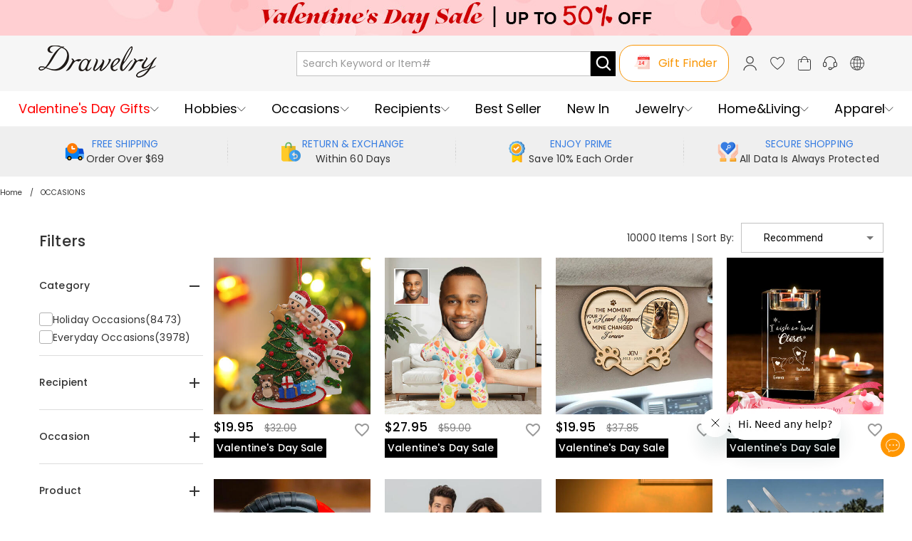

--- FILE ---
content_type: text/html; charset=utf-8
request_url: https://www.drawelry.com/category-occasions-180?p=5
body_size: 42099
content:
<!DOCTYPE html><html lang="en"><head><link rel="preload" href="https://static.bizseas.com/fonts/drawelry/poppins1.css" as="style" crossorigin="anonymous"/><meta charSet="utf-8"/><meta name="viewport" content="width=device-width,initial-scale=1.0,maximum-scale=1.0,minimum-scale=1.0,user-scalable=no"/><link rel="preconnect" href="https://static.bizseas.com"/><link rel="preconnect" href="https://images.drawelry.com"/><link rel="preload" href="https://static.bizseas.com/assets/fonts/poppins/regular.woff" as="font" crossorigin="anonymous"/><link rel="preload" href="https://static.bizseas.com/assets/fonts/poppins/medium.woff" as="font" crossorigin="anonymous"/><link rel="preload" href="https://static.bizseas.com/assets/fonts/poppins/bold.woff" as="font" crossorigin="anonymous"/><link rel="stylesheet" type="text/css" href="https://static.bizseas.com/fonts/drawelry/poppins1.css"/><link rel="manifest" href="/manifest.json?v=1"/><link rel="shortcut icon" type="image/x-icon" href="https://res2022.drawmade.com/media/system/drawmade/2023/01/05/5/b/63b6788ac10b5.jpg?r=32x32"/><meta name="format-detection" content="telephone=no"/><link rel="alternate" href="https://www.drawelry.com/" hreflang="en-US"/><link rel="alternate" href="https://drawelry.co.uk/" hreflang="en-GB"/><link rel="alternate" href="https://drawelry.co.nz/" hreflang="en-NZ"/><link rel="alternate" href="https://drawelry.se/" hreflang="sv-SE"/><link rel="alternate" href="https://www.drawelryau.com/" hreflang="en-AU"/><link rel="alternate" href="https://www.drawelryes.com/" hreflang="es-ES"/><link rel="alternate" href="https://www.drawelryitaly.com/" hreflang="it-IT"/><link rel="alternate" href="https://www.drawelry.com/" hreflang="x-default"/><link rel="canonical" href="https://www.drawelry.com/category-occasions-180"/><link rel="preconnect" href="https://dev.visualwebsiteoptimizer.com"/><style data-emotion="css-global o6gwfi">html{-webkit-font-smoothing:antialiased;-moz-osx-font-smoothing:grayscale;box-sizing:border-box;-webkit-text-size-adjust:100%;}*,*::before,*::after{box-sizing:inherit;}strong,b{font-weight:700;}body{margin:0;color:rgba(0, 0, 0, 0.87);font-family:"Roboto","Helvetica","Arial",sans-serif;font-weight:400;font-size:1rem;line-height:1.5;letter-spacing:0.00938em;background-color:#fff;}@media print{body{background-color:#fff;}}body::backdrop{background-color:#fff;}</style><title>Proper Bespoke Gifts For Different Occasions - Drawelry.com</title><meta name="title" content="Proper Bespoke Gifts For Different Occasions - Drawelry.com"/><meta name="description" content="Glance over page 5 our wide range of proper bespoke gifts for different occasions. Shop now!"/><link rel="preload" as="image" href="https://res2022.drawmade.com/media/system/drawmade/2026/01/07/b/6/695dd3c07816b.png?r=274x78"/><meta name="next-head-count" content="27"/><style data-emotion="css-global 6pve54">:root{--theme-primary-color:#3ba3fe;--theme-primary-color-light:#b7d0e6;--theme-primary-color-lighter:#e8f2fb;--theme-button-primary-color:rgba(51, 51, 51, 1);--theme-button-primary-background:#b7d0e6;--theme-button-default-color:rgba(51, 51, 51, 0.6);--theme-button-default-background:#e8f2fb;--theme-pagination-primary-color:#333;--theme-pagination-primary-background:#b7d0e6;--theme-pagination-default-color:rgba(51, 51, 51, 0.6);--theme-pagination-default-background:transparent;}</style><script id="PageDataReady" data-nscript="beforeInteractive">((win, varName) => { if (typeof win !== "undefined" && !Array.isArray(win[varName])) { win[varName] = []; } })(window, "pageDataReady")</script><script id="WriteConsentCookie" data-nscript="beforeInteractive">((enableConsentMode, complyConsentMode, maxAge) => { if (typeof enableConsentMode === "boolean") { document.cookie = `enable_consent_mode=${enableConsentMode}; max-age=${maxAge};`; } if (typeof complyConsentMode === "boolean") { document.cookie = `comply_consent_mode=${complyConsentMode}; max-age=${maxAge};`; } })(true, false, 34128000)</script><script id="vwoCode" data-cfasync="false" data-nscript="beforeInteractive">window._vwo_code || (function() { var account_id=816956, version=2.1, settings_tolerance=2000, hide_element='body', hide_element_style = 'opacity:0 !important;filter:alpha(opacity=0) !important;background:none !important', /* DO NOT EDIT BELOW THIS LINE */ f=false,w=window,d=document,v=d.querySelector('#vwoCode'),cK='_vwo_'+account_id+'_settings',cc={};try{var c=JSON.parse(localStorage.getItem('_vwo_'+account_id+'_config'));cc=c&&typeof c==='object'?c:{}}catch(e){}var stT=cc.stT==='session'?w.sessionStorage:w.localStorage;code={use_existing_jquery:function(){return typeof use_existing_jquery!=='undefined'?use_existing_jquery:undefined},library_tolerance:function(){return typeof library_tolerance!=='undefined'?library_tolerance:undefined},settings_tolerance:function(){return cc.sT||settings_tolerance},hide_element_style:function(){return'{'+(cc.hES||hide_element_style)+'}'},hide_element:function(){if(performance.getEntriesByName('first-contentful-paint')[0]){return''}return typeof cc.hE==='string'?cc.hE:hide_element},getVersion:function(){return version},finish:function(e){if(!f){f=true;var t=d.getElementById('_vis_opt_path_hides');if(t)t.parentNode.removeChild(t);if(e)(new Image).src='https://dev.visualwebsiteoptimizer.com/ee.gif?a='+account_id+e}},finished:function(){return f},addScript:function(e){var t=d.createElement('script');t.type='text/javascript';if(e.src){t.src=e.src}else{t.text=e.text}d.getElementsByTagName('head')[0].appendChild(t)},load:function(e,t){var i=this.getSettings(),n=d.createElement('script'),r=this;t=t||{};if(i){n.textContent=i;d.getElementsByTagName('head')[0].appendChild(n);if(!w.VWO||VWO.caE){stT.removeItem(cK);r.load(e)}}else{var o=new XMLHttpRequest;o.open('GET',e,true);o.withCredentials=!t.dSC;o.responseType=t.responseType||'text';o.onload=function(){if(t.onloadCb){return t.onloadCb(o,e)}if(o.status===200){w._vwo_code.addScript({text:o.responseText})}else{w._vwo_code.finish('&e=loading_failure:'+e)}};o.onerror=function(){if(t.onerrorCb){return t.onerrorCb(e)}w._vwo_code.finish('&e=loading_failure:'+e)};o.send()}},getSettings:function(){try{var e=stT.getItem(cK);if(!e){return}e=JSON.parse(e);if(Date.now()>e.e){stT.removeItem(cK);return}return e.s}catch(e){return}},init:function(){if(d.URL.indexOf('__vwo_disable__')>-1)return;var e=this.settings_tolerance();w._vwo_settings_timer=setTimeout(function(){w._vwo_code.finish();stT.removeItem(cK)},e);var t;if(this.hide_element()!=='body'){t=d.createElement('style');var i=this.hide_element(),n=i?i+this.hide_element_style():'',r=d.getElementsByTagName('head')[0];t.setAttribute('id','_vis_opt_path_hides');v&&t.setAttribute('nonce',v.nonce);t.setAttribute('type','text/css');if(t.styleSheet)t.styleSheet.cssText=n;else t.appendChild(d.createTextNode(n));r.appendChild(t)}else{t=d.getElementsByTagName('head')[0];var n=d.createElement('div');n.style.cssText='z-index: 2147483647 !important;position: fixed !important;left: 0 !important;top: 0 !important;width: 100% !important;height: 100% !important;background: white !important;';n.setAttribute('id','_vis_opt_path_hides');n.classList.add('_vis_hide_layer');t.parentNode.insertBefore(n,t.nextSibling)}var o='https://dev.visualwebsiteoptimizer.com/j.php?a='+account_id+'&u='+encodeURIComponent(d.URL)+'&vn='+version;if(w.location.search.indexOf('_vwo_xhr')!==-1){this.addScript({src:o})}else{this.load(o+'&x=true')}}};w._vwo_code=code;code.init();})();(function(){var i=window;function t(){if(i._vwo_code){var e=t.hidingStyle=document.getElementById('_vis_opt_path_hides')||t.hidingStyle;if(!i._vwo_code.finished()&&!_vwo_code.libExecuted&&(!i.VWO||!VWO.dNR)){if(!document.getElementById('_vis_opt_path_hides')){document.getElementsByTagName('head')[0].appendChild(e)}requestAnimationFrame(t)}}}t()})();</script><link rel="preload" href="/_next/static/css/553a2f36cddc97ca.css" as="style"/><link rel="stylesheet" href="/_next/static/css/553a2f36cddc97ca.css" data-n-g=""/><link rel="preload" href="/_next/static/css/5fd13080be1d4adb.css" as="style"/><link rel="stylesheet" href="/_next/static/css/5fd13080be1d4adb.css" data-n-p=""/><link rel="preload" href="/_next/static/css/5e90065b2c3f0020.css" as="style"/><link rel="stylesheet" href="/_next/static/css/5e90065b2c3f0020.css"/><link rel="preload" href="/_next/static/css/60e87310d774ee05.css" as="style"/><link rel="stylesheet" href="/_next/static/css/60e87310d774ee05.css"/><link rel="preload" href="/_next/static/css/6e1afc121ea31ca6.css" as="style"/><link rel="stylesheet" href="/_next/static/css/6e1afc121ea31ca6.css"/><link rel="preload" href="/_next/static/css/4f576e9717ec6942.css" as="style"/><link rel="stylesheet" href="/_next/static/css/4f576e9717ec6942.css"/><link rel="preload" href="/_next/static/css/6418d2027cd776d6.css" as="style"/><link rel="stylesheet" href="/_next/static/css/6418d2027cd776d6.css"/><link rel="preload" href="/_next/static/css/ee5baf59aa129f0c.css" as="style"/><link rel="stylesheet" href="/_next/static/css/ee5baf59aa129f0c.css"/><noscript data-n-css=""></noscript><script defer="" nomodule="" src="/_next/static/chunks/polyfills-c67a75d1b6f99dc8.js"></script><script defer="" src="/_next/static/chunks/45204-cd94b668dbe43935.js"></script><script defer="" src="/_next/static/chunks/7695.9f8e186a64ae8cfb.js"></script><script defer="" src="/_next/static/chunks/71217.c23a188b4e5fb50e.js"></script><script defer="" src="/_next/static/chunks/19622-1bbb33ec52d9d53c.js"></script><script defer="" src="/_next/static/chunks/28097.c0f4369b7591503d.js"></script><script defer="" src="/_next/static/chunks/79099.687d6508b7cfedba.js"></script><script defer="" src="/_next/static/chunks/56091.9f49cf47a591f498.js"></script><script defer="" src="/_next/static/chunks/51661.e0fd161c12c6b01e.js"></script><script defer="" src="/_next/static/chunks/40462.c0059f66584ddae0.js"></script><script defer="" src="/_next/static/chunks/25680.f96d30470358ce0d.js"></script><script defer="" src="/_next/static/chunks/78550.d8b4cf2368edab71.js"></script><script defer="" src="/_next/static/chunks/21448.c4366d9ff31e57d1.js"></script><script defer="" src="/_next/static/chunks/68691.36f6a15e2568ae7b.js"></script><script defer="" src="/_next/static/chunks/26070.7682e0136d422b8b.js"></script><script defer="" src="/_next/static/chunks/59931.3d5f2ccfc6e5955b.js"></script><script defer="" src="/_next/static/chunks/4338-310086a9097f951d.js"></script><script defer="" src="/_next/static/chunks/4998.c873bb9c1ea3e95d.js"></script><script src="/_next/static/chunks/webpack-05632118cde6e423.js" defer=""></script><script src="/_next/static/chunks/framework-f8115f7fae64930e.js" defer=""></script><script src="/_next/static/chunks/main-4f8dab6f0148b85d.js" defer=""></script><script src="/_next/static/chunks/moment-78a76d8525c9b486.js" defer=""></script><script src="/_next/static/chunks/vendors-461dd00363a77238.js" defer=""></script><script src="/_next/static/chunks/common-c80b7fba4d546916.js" defer=""></script><script src="/_next/static/chunks/pages/_app-c3748990ac687292.js" defer=""></script><script src="/_next/static/chunks/pages/category-946b08a5636fc94c.js" defer=""></script><script src="/_next/static/73e86e27f175853edcfb207efcf864ce4fcac0b4/_buildManifest.js" defer=""></script><script src="/_next/static/73e86e27f175853edcfb207efcf864ce4fcac0b4/_ssgManifest.js" defer=""></script></head><body><div id="__next" data-reactroot=""><style data-emotion="custom-global 1i7ryn4"></style><div id="_APP_CONTAINER_"><div id="_APP_HEADER_" class="header" style="position:sticky"><div id="_APP_TOP_BAR_PC_" class="top-bar top-bar_topBar__rFGws"><div class="jui-skeleton skeleton_skeleton__XOXh8 skeleton_rectangular__Wo2cP skeleton_wave__HPfuN" style="width:100%;height:100%"></div></div><div class="header-pc_header__x1_Rq"><div class="max-width-container header-pc_headerWrapper__PJe6V"><div class="header-pc_logo__VMdZO"><a href="/"><span style="box-sizing:border-box;display:inline-block;overflow:hidden;width:274px;height:78px;background:none;opacity:1;border:0;margin:0;padding:0;position:relative"><img alt="" title="" src="https://res2022.drawmade.com/media/system/drawmade/2026/01/07/b/6/695dd3c07816b.png?r=274x78" decoding="async" data-nimg="fixed" style="position:absolute;top:0;left:0;bottom:0;right:0;box-sizing:border-box;padding:0;border:none;margin:auto;display:block;width:0;height:0;min-width:100%;max-width:100%;min-height:100%;max-height:100%"/></span></a></div><div class="search-bar_searchBar__GGPsd"><div class="input_myInput__VJ2_T"><input placeholder="Search Keyword or Item#" class="my-input header-pc_searchInput__JHz25"/></div><button class="jui-button button_button__69dLF button_button-text-medium__D0z7e button_button-text-black__i4IfE jui-icon-button icon-button_iconButton__kx0hl icon-button_icon-button-size-medium__PJfAA header-pc_searchButton__XXVmZ" type="button"><section class="button_loadingIconWrapper__4MLIm jui-button-loading-icon-wrapper"><svg width="16" height="16" viewBox="22 22 44 44" class="jui-button-loading-icon"><circle cx="44" cy="44" r="20.2" fill="none" stroke="rgba(0, 0, 0, 0.26)" stroke-width="4" stroke-linecap="round" stroke-dasharray="1, 200" stroke-dashoffset="0"><animate attributeName="stroke-dasharray" values="1,200;89,200;89,200;1,200" keyTimes="0;0.4;0.65;1" dur="1.5s" repeatCount="indefinite"></animate><animate attributeName="stroke-dashoffset" values="0;-35;-124;-125" keyTimes="0;0.4;0.65;1" dur="1.5s" repeatCount="indefinite"></animate><animateTransform attributeName="transform" type="rotate" from="0 44 44" to="360 44 44" dur="2s" repeatCount="indefinite"></animateTransform></circle></svg></section><svg style="font-size:1.5rem" class="svg-icon_svgIcon___sF9g"><use href="#search"></use></svg></button></div><style data-emotion="css a3xyjy">.css-a3xyjy{z-index:1200;}</style><div class="header-pc_headerRight__lptZd" style="display:flex"><ul class="header-pc_settings__6BIKD"><li></li><li><div><button class="jui-button button_button__69dLF button_button-text-medium__D0z7e button_button-text-black__i4IfE jui-icon-button icon-button_iconButton__kx0hl icon-button_icon-button-size-medium__PJfAA" type="button"><section class="button_loadingIconWrapper__4MLIm jui-button-loading-icon-wrapper"><svg width="16" height="16" viewBox="22 22 44 44" class="jui-button-loading-icon"><circle cx="44" cy="44" r="20.2" fill="none" stroke="rgba(0, 0, 0, 0.26)" stroke-width="4" stroke-linecap="round" stroke-dasharray="1, 200" stroke-dashoffset="0"><animate attributeName="stroke-dasharray" values="1,200;89,200;89,200;1,200" keyTimes="0;0.4;0.65;1" dur="1.5s" repeatCount="indefinite"></animate><animate attributeName="stroke-dashoffset" values="0;-35;-124;-125" keyTimes="0;0.4;0.65;1" dur="1.5s" repeatCount="indefinite"></animate><animateTransform attributeName="transform" type="rotate" from="0 44 44" to="360 44 44" dur="2s" repeatCount="indefinite"></animateTransform></circle></svg></section><svg style="font-size:1.5rem" class="svg-icon_svgIcon___sF9g"><use href="#person-outline-rounded"></use></svg></button><style data-emotion="css a3xyjy">.css-a3xyjy{z-index:1200;}</style></div></li><li><button class="jui-button button_button__69dLF button_button-text-medium__D0z7e button_button-text-black__i4IfE jui-icon-button icon-button_iconButton__kx0hl icon-button_icon-button-size-medium__PJfAA" type="button"><section class="button_loadingIconWrapper__4MLIm jui-button-loading-icon-wrapper"><svg width="16" height="16" viewBox="22 22 44 44" class="jui-button-loading-icon"><circle cx="44" cy="44" r="20.2" fill="none" stroke="rgba(0, 0, 0, 0.26)" stroke-width="4" stroke-linecap="round" stroke-dasharray="1, 200" stroke-dashoffset="0"><animate attributeName="stroke-dasharray" values="1,200;89,200;89,200;1,200" keyTimes="0;0.4;0.65;1" dur="1.5s" repeatCount="indefinite"></animate><animate attributeName="stroke-dashoffset" values="0;-35;-124;-125" keyTimes="0;0.4;0.65;1" dur="1.5s" repeatCount="indefinite"></animate><animateTransform attributeName="transform" type="rotate" from="0 44 44" to="360 44 44" dur="2s" repeatCount="indefinite"></animateTransform></circle></svg></section><span class="badge_badge__EZ4cM"><svg class="svg-icon_svgIcon___sF9g"><use href="#favorite-border-outlined"></use></svg></span></button></li><li><div><button class="jui-button button_button__69dLF button_button-text-medium__D0z7e button_button-text-black__i4IfE jui-icon-button icon-button_iconButton__kx0hl icon-button_icon-button-size-medium__PJfAA" type="button"><section class="button_loadingIconWrapper__4MLIm jui-button-loading-icon-wrapper"><svg width="16" height="16" viewBox="22 22 44 44" class="jui-button-loading-icon"><circle cx="44" cy="44" r="20.2" fill="none" stroke="rgba(0, 0, 0, 0.26)" stroke-width="4" stroke-linecap="round" stroke-dasharray="1, 200" stroke-dashoffset="0"><animate attributeName="stroke-dasharray" values="1,200;89,200;89,200;1,200" keyTimes="0;0.4;0.65;1" dur="1.5s" repeatCount="indefinite"></animate><animate attributeName="stroke-dashoffset" values="0;-35;-124;-125" keyTimes="0;0.4;0.65;1" dur="1.5s" repeatCount="indefinite"></animate><animateTransform attributeName="transform" type="rotate" from="0 44 44" to="360 44 44" dur="2s" repeatCount="indefinite"></animateTransform></circle></svg></section><span class="badge_badge__EZ4cM"><svg class="svg-icon_svgIcon___sF9g"><use href="#shopping-cart"></use></svg></span></button><style data-emotion="css a3xyjy">.css-a3xyjy{z-index:1200;}</style></div></li><li><a rel="nofollow" href="/ticket"><button class="jui-button button_button__69dLF button_button-text-medium__D0z7e button_button-text-black__i4IfE jui-icon-button icon-button_iconButton__kx0hl icon-button_icon-button-size-medium__PJfAA" type="button"><section class="button_loadingIconWrapper__4MLIm jui-button-loading-icon-wrapper"><svg width="16" height="16" viewBox="22 22 44 44" class="jui-button-loading-icon"><circle cx="44" cy="44" r="20.2" fill="none" stroke="rgba(0, 0, 0, 0.26)" stroke-width="4" stroke-linecap="round" stroke-dasharray="1, 200" stroke-dashoffset="0"><animate attributeName="stroke-dasharray" values="1,200;89,200;89,200;1,200" keyTimes="0;0.4;0.65;1" dur="1.5s" repeatCount="indefinite"></animate><animate attributeName="stroke-dashoffset" values="0;-35;-124;-125" keyTimes="0;0.4;0.65;1" dur="1.5s" repeatCount="indefinite"></animate><animateTransform attributeName="transform" type="rotate" from="0 44 44" to="360 44 44" dur="2s" repeatCount="indefinite"></animateTransform></circle></svg></section><svg style="font-size:1.5rem" class="svg-icon_svgIcon___sF9g"><use href="#support-agent"></use></svg></button></a></li><li><button class="jui-button button_button__69dLF button_button-text-medium__D0z7e button_button-text-black__i4IfE jui-icon-button icon-button_iconButton__kx0hl icon-button_icon-button-size-medium__PJfAA" type="button"><section class="button_loadingIconWrapper__4MLIm jui-button-loading-icon-wrapper"><svg width="16" height="16" viewBox="22 22 44 44" class="jui-button-loading-icon"><circle cx="44" cy="44" r="20.2" fill="none" stroke="rgba(0, 0, 0, 0.26)" stroke-width="4" stroke-linecap="round" stroke-dasharray="1, 200" stroke-dashoffset="0"><animate attributeName="stroke-dasharray" values="1,200;89,200;89,200;1,200" keyTimes="0;0.4;0.65;1" dur="1.5s" repeatCount="indefinite"></animate><animate attributeName="stroke-dashoffset" values="0;-35;-124;-125" keyTimes="0;0.4;0.65;1" dur="1.5s" repeatCount="indefinite"></animate><animateTransform attributeName="transform" type="rotate" from="0 44 44" to="360 44 44" dur="2s" repeatCount="indefinite"></animateTransform></circle></svg></section><svg style="font-size:1.5rem" class="svg-icon_svgIcon___sF9g"><use href="#language"></use></svg></button></li></ul></div></div></div><nav id="_APP_NAV_BAR_PC_" class="nav-bar nav-pc_nav___RDGo header-pc_nav__vkhCb"><div class="max-width-container nav-pc_navContainer__nI_qW"><div class="nav-pc_navMenuContainer__e7Qnj"><ul class="nav-pc_navMenu__I8pbj" style="margin-top:0"><li class="nav-pc_navItem__CdEDu"><a class="nav-pc_navItemTitle__jEGHK" style="color:red;font-size:18px;font-weight:regular;--nav-active-border-color:red" title="Valentine&#x27;s Day Gifts"><span class="nav-pc_titleWrapper__ko_f9"><span>Valentine&#x27;s Day Gifts</span></span><svg style="font-size:12px;color:#000" class="svg-icon_svgIcon___sF9g nav-pc_navIcon___ow0d"><use href="#chevron-down"></use></svg></a><div class="nav-pc_menuItemDropdown__F0nGn"></div></li><li class="nav-pc_navItem__CdEDu"><a class="nav-pc_navItemTitle__jEGHK" style="color:black;font-size:18px;font-weight:regular;--nav-active-border-color:red" title="Hobbies"><span class="nav-pc_titleWrapper__ko_f9"><span>Hobbies</span></span><svg style="font-size:12px;color:#000" class="svg-icon_svgIcon___sF9g nav-pc_navIcon___ow0d"><use href="#chevron-down"></use></svg></a><div class="nav-pc_menuItemDropdown__F0nGn"></div></li><li class="nav-pc_navItem__CdEDu"><a class="nav-pc_navItemTitle__jEGHK" style="color:black;font-size:18px;font-weight:regular;--nav-active-border-color:red" title="Occasions"><span class="nav-pc_titleWrapper__ko_f9"><span>Occasions</span></span><svg style="font-size:12px;color:#000" class="svg-icon_svgIcon___sF9g nav-pc_navIcon___ow0d"><use href="#chevron-down"></use></svg></a><div class="nav-pc_menuItemDropdown__F0nGn"></div></li><li class="nav-pc_navItem__CdEDu"><a class="nav-pc_navItemTitle__jEGHK" style="color:black;font-size:18px;font-weight:regular;--nav-active-border-color:red" title="Recipients"><span class="nav-pc_titleWrapper__ko_f9"><span>Recipients</span></span><svg style="font-size:12px;color:#000" class="svg-icon_svgIcon___sF9g nav-pc_navIcon___ow0d"><use href="#chevron-down"></use></svg></a><div class="nav-pc_menuItemDropdown__F0nGn"></div></li><li class="nav-pc_navItem__CdEDu"><a class="nav-pc_navItemTitle__jEGHK" style="color:black;font-size:18px;font-weight:regular;--nav-active-border-color:red" title="Best Seller" href="/category-gifts-9?product_list_order=bestseller"><span class="nav-pc_titleWrapper__ko_f9"><span>Best Seller</span></span></a><div class="nav-pc_menuItemDropdown__F0nGn"></div></li><li class="nav-pc_navItem__CdEDu"><a class="nav-pc_navItemTitle__jEGHK" style="color:black;font-size:18px;font-weight:regular;--nav-active-border-color:red" title="New In" href="/category-gifts-9?product_list_order=newest"><span class="nav-pc_titleWrapper__ko_f9"><span>New In</span></span></a><div class="nav-pc_menuItemDropdown__F0nGn"></div></li><li class="nav-pc_navItem__CdEDu"><a class="nav-pc_navItemTitle__jEGHK" style="color:black;font-size:18px;font-weight:regular;--nav-active-border-color:red" title="Jewelry" href="/category-jewelry-383"><span class="nav-pc_titleWrapper__ko_f9"><span>Jewelry</span></span><svg style="font-size:12px;color:#000" class="svg-icon_svgIcon___sF9g nav-pc_navIcon___ow0d"><use href="#chevron-down"></use></svg></a><div class="nav-pc_menuItemDropdown__F0nGn"></div></li><li class="nav-pc_navItem__CdEDu"><a class="nav-pc_navItemTitle__jEGHK" style="color:black;font-size:18px;font-weight:regular;--nav-active-border-color:red" title="Home&amp;Living" href="/category-home-living-51"><span class="nav-pc_titleWrapper__ko_f9"><span>Home&amp;Living</span></span><svg style="font-size:12px;color:#000" class="svg-icon_svgIcon___sF9g nav-pc_navIcon___ow0d"><use href="#chevron-down"></use></svg></a><div class="nav-pc_menuItemDropdown__F0nGn"></div></li><li class="nav-pc_navItem__CdEDu"><a class="nav-pc_navItemTitle__jEGHK" style="color:black;font-size:18px;font-weight:regular;--nav-active-border-color:red" title="Apparel" href="/category-apparel-52"><span class="nav-pc_titleWrapper__ko_f9"><span>Apparel</span></span><svg style="font-size:12px;color:#000" class="svg-icon_svgIcon___sF9g nav-pc_navIcon___ow0d"><use href="#chevron-down"></use></svg></a><div class="nav-pc_menuItemDropdown__F0nGn"></div></li></ul></div><div class="nav-pc_menuNavigation__975bD"><button class="jui-button button_button__69dLF button_button-text-black__i4IfE button_disabled__yp_o2 jui-icon-button icon-button_iconButton__kx0hl undefined" type="button" disabled=""><section class="button_loadingIconWrapper__4MLIm jui-button-loading-icon-wrapper"><svg width="16" height="16" viewBox="22 22 44 44" class="jui-button-loading-icon"><circle cx="44" cy="44" r="20.2" fill="none" stroke="rgba(0, 0, 0, 0.26)" stroke-width="4" stroke-linecap="round" stroke-dasharray="1, 200" stroke-dashoffset="0"><animate attributeName="stroke-dasharray" values="1,200;89,200;89,200;1,200" keyTimes="0;0.4;0.65;1" dur="1.5s" repeatCount="indefinite"></animate><animate attributeName="stroke-dashoffset" values="0;-35;-124;-125" keyTimes="0;0.4;0.65;1" dur="1.5s" repeatCount="indefinite"></animate><animateTransform attributeName="transform" type="rotate" from="0 44 44" to="360 44 44" dur="2s" repeatCount="indefinite"></animateTransform></circle></svg></section><svg style="font-size:14px" class="svg-icon_svgIcon___sF9g icon-arrow"><use href="#arrow-back-ios"></use></svg></button><button class="jui-button button_button__69dLF button_button-text-black__i4IfE jui-icon-button icon-button_iconButton__kx0hl undefined" type="button"><section class="button_loadingIconWrapper__4MLIm jui-button-loading-icon-wrapper"><svg width="16" height="16" viewBox="22 22 44 44" class="jui-button-loading-icon"><circle cx="44" cy="44" r="20.2" fill="none" stroke="rgba(0, 0, 0, 0.26)" stroke-width="4" stroke-linecap="round" stroke-dasharray="1, 200" stroke-dashoffset="0"><animate attributeName="stroke-dasharray" values="1,200;89,200;89,200;1,200" keyTimes="0;0.4;0.65;1" dur="1.5s" repeatCount="indefinite"></animate><animate attributeName="stroke-dashoffset" values="0;-35;-124;-125" keyTimes="0;0.4;0.65;1" dur="1.5s" repeatCount="indefinite"></animate><animateTransform attributeName="transform" type="rotate" from="0 44 44" to="360 44 44" dur="2s" repeatCount="indefinite"></animateTransform></circle></svg></section><svg style="font-size:14px" class="svg-icon_svgIcon___sF9g icon-arrow"><use href="#arrow-forward-ios"></use></svg></button></div></div></nav><style data-emotion="css a3xyjy">.css-a3xyjy{z-index:1200;}</style></div><main class="layout_main__4sBJa"><div class="drawelry_container__sE4Bm"><div class="top-services_topServices__WCAvV top-services" style="margin-top:0"><div class="jui-skeleton skeleton_skeleton__XOXh8 skeleton_rectangular__Wo2cP skeleton_wave__HPfuN" style="width:100%;height:100%"></div></div><style data-emotion="css 1k371a6">@media print{.css-1k371a6{position:absolute!important;}}</style><div><div class="max-width-container breadcrumbs_breadcrumbs__t1Duc"><ol class="breadcrumbs_breadcrumbList__F_A6e" itemscope="" itemType="https://schema.org/BreadcrumbList"><li data-separator="/" itemscope="" itemProp="itemListElement" itemType="https://schema.org/ListItem"><a itemProp="item" itemID="https://www.drawelry.com/" href="https://www.drawelry.com/"><span itemProp="name">Home</span></a><meta itemProp="position" content="1"/></li><li data-separator="/" itemscope="" itemProp="itemListElement" itemType="https://schema.org/ListItem"><a itemProp="item" itemID="https://www.drawelry.com/category-occasions-180" href="https://www.drawelry.com/category-occasions-180"><span itemProp="name">OCCASIONS</span></a><meta itemProp="position" content="2"/></li></ol></div></div><div style="background:#fff"><div class="list-page-content_main__REa8L max-width-container-md-padding"><div class="list-page-content_aside__0JQss"></div><div class="list-page-content_content__PP9_c"><div class="product-list-header list-page-content_listHeader__PH6x4"><div></div><div class="list-page-content_sortBy__F3jAQ"><span>0 Items</span><span> | </span><span style="display:flex;align-items:center;flex-wrap:nowrap"><label>Sort By</label><span>:</span><div class="jui-select_JuiSelect__nmz3z my-mui-select list-page-content_sortBySelect__jZ7FR"><style data-emotion="css-global 1prfaxn">@-webkit-keyframes mui-auto-fill{from{display:block;}}@keyframes mui-auto-fill{from{display:block;}}@-webkit-keyframes mui-auto-fill-cancel{from{display:block;}}@keyframes mui-auto-fill-cancel{from{display:block;}}</style><style data-emotion="css 1zgrqh">.css-1zgrqh{font-family:"Roboto","Helvetica","Arial",sans-serif;font-weight:400;font-size:1rem;line-height:1.4375em;letter-spacing:0.00938em;color:rgba(0, 0, 0, 0.87);box-sizing:border-box;position:relative;cursor:text;display:-webkit-inline-box;display:-webkit-inline-flex;display:-ms-inline-flexbox;display:inline-flex;-webkit-align-items:center;-webkit-box-align:center;-ms-flex-align:center;align-items:center;position:relative;border-radius:4px;}.css-1zgrqh.Mui-disabled{color:rgba(0, 0, 0, 0.38);cursor:default;}.css-1zgrqh:hover .MuiOutlinedInput-notchedOutline{border-color:rgba(0, 0, 0, 0.87);}@media (hover: none){.css-1zgrqh:hover .MuiOutlinedInput-notchedOutline{border-color:rgba(0, 0, 0, 0.23);}}.css-1zgrqh.Mui-focused .MuiOutlinedInput-notchedOutline{border-color:#ff9600;border-width:2px;}.css-1zgrqh.Mui-error .MuiOutlinedInput-notchedOutline{border-color:#d32f2f;}.css-1zgrqh.Mui-disabled .MuiOutlinedInput-notchedOutline{border-color:rgba(0, 0, 0, 0.26);}</style><div class="MuiInputBase-root MuiOutlinedInput-root MuiInputBase-colorPrimary  css-1zgrqh"><style data-emotion="css 1x5jdmq">.css-1x5jdmq{font:inherit;letter-spacing:inherit;color:currentColor;padding:4px 0 5px;border:0;box-sizing:content-box;background:none;height:1.4375em;margin:0;-webkit-tap-highlight-color:transparent;display:block;min-width:0;width:100%;-webkit-animation-name:mui-auto-fill-cancel;animation-name:mui-auto-fill-cancel;-webkit-animation-duration:10ms;animation-duration:10ms;padding:16.5px 14px;}.css-1x5jdmq::-webkit-input-placeholder{color:currentColor;opacity:0.42;-webkit-transition:opacity 200ms cubic-bezier(0.4, 0, 0.2, 1) 0ms;transition:opacity 200ms cubic-bezier(0.4, 0, 0.2, 1) 0ms;}.css-1x5jdmq::-moz-placeholder{color:currentColor;opacity:0.42;-webkit-transition:opacity 200ms cubic-bezier(0.4, 0, 0.2, 1) 0ms;transition:opacity 200ms cubic-bezier(0.4, 0, 0.2, 1) 0ms;}.css-1x5jdmq:-ms-input-placeholder{color:currentColor;opacity:0.42;-webkit-transition:opacity 200ms cubic-bezier(0.4, 0, 0.2, 1) 0ms;transition:opacity 200ms cubic-bezier(0.4, 0, 0.2, 1) 0ms;}.css-1x5jdmq::-ms-input-placeholder{color:currentColor;opacity:0.42;-webkit-transition:opacity 200ms cubic-bezier(0.4, 0, 0.2, 1) 0ms;transition:opacity 200ms cubic-bezier(0.4, 0, 0.2, 1) 0ms;}.css-1x5jdmq:focus{outline:0;}.css-1x5jdmq:invalid{box-shadow:none;}.css-1x5jdmq::-webkit-search-decoration{-webkit-appearance:none;}label[data-shrink=false]+.MuiInputBase-formControl .css-1x5jdmq::-webkit-input-placeholder{opacity:0!important;}label[data-shrink=false]+.MuiInputBase-formControl .css-1x5jdmq::-moz-placeholder{opacity:0!important;}label[data-shrink=false]+.MuiInputBase-formControl .css-1x5jdmq:-ms-input-placeholder{opacity:0!important;}label[data-shrink=false]+.MuiInputBase-formControl .css-1x5jdmq::-ms-input-placeholder{opacity:0!important;}label[data-shrink=false]+.MuiInputBase-formControl .css-1x5jdmq:focus::-webkit-input-placeholder{opacity:0.42;}label[data-shrink=false]+.MuiInputBase-formControl .css-1x5jdmq:focus::-moz-placeholder{opacity:0.42;}label[data-shrink=false]+.MuiInputBase-formControl .css-1x5jdmq:focus:-ms-input-placeholder{opacity:0.42;}label[data-shrink=false]+.MuiInputBase-formControl .css-1x5jdmq:focus::-ms-input-placeholder{opacity:0.42;}.css-1x5jdmq.Mui-disabled{opacity:1;-webkit-text-fill-color:rgba(0, 0, 0, 0.38);}.css-1x5jdmq:-webkit-autofill{-webkit-animation-duration:5000s;animation-duration:5000s;-webkit-animation-name:mui-auto-fill;animation-name:mui-auto-fill;}.css-1x5jdmq:-webkit-autofill{border-radius:inherit;}</style><style data-emotion="css qiwgdb">.css-qiwgdb{-moz-appearance:none;-webkit-appearance:none;-webkit-user-select:none;-moz-user-select:none;-ms-user-select:none;user-select:none;border-radius:4px;cursor:pointer;font:inherit;letter-spacing:inherit;color:currentColor;padding:4px 0 5px;border:0;box-sizing:content-box;background:none;height:1.4375em;margin:0;-webkit-tap-highlight-color:transparent;display:block;min-width:0;width:100%;-webkit-animation-name:mui-auto-fill-cancel;animation-name:mui-auto-fill-cancel;-webkit-animation-duration:10ms;animation-duration:10ms;padding:16.5px 14px;}.css-qiwgdb:focus{border-radius:4px;}.css-qiwgdb::-ms-expand{display:none;}.css-qiwgdb.Mui-disabled{cursor:default;}.css-qiwgdb[multiple]{height:auto;}.css-qiwgdb:not([multiple]) option,.css-qiwgdb:not([multiple]) optgroup{background-color:#fff;}.css-qiwgdb.css-qiwgdb.css-qiwgdb{padding-right:32px;}.css-qiwgdb.MuiSelect-select{height:auto;min-height:1.4375em;text-overflow:ellipsis;white-space:nowrap;overflow:hidden;}.css-qiwgdb::-webkit-input-placeholder{color:currentColor;opacity:0.42;-webkit-transition:opacity 200ms cubic-bezier(0.4, 0, 0.2, 1) 0ms;transition:opacity 200ms cubic-bezier(0.4, 0, 0.2, 1) 0ms;}.css-qiwgdb::-moz-placeholder{color:currentColor;opacity:0.42;-webkit-transition:opacity 200ms cubic-bezier(0.4, 0, 0.2, 1) 0ms;transition:opacity 200ms cubic-bezier(0.4, 0, 0.2, 1) 0ms;}.css-qiwgdb:-ms-input-placeholder{color:currentColor;opacity:0.42;-webkit-transition:opacity 200ms cubic-bezier(0.4, 0, 0.2, 1) 0ms;transition:opacity 200ms cubic-bezier(0.4, 0, 0.2, 1) 0ms;}.css-qiwgdb::-ms-input-placeholder{color:currentColor;opacity:0.42;-webkit-transition:opacity 200ms cubic-bezier(0.4, 0, 0.2, 1) 0ms;transition:opacity 200ms cubic-bezier(0.4, 0, 0.2, 1) 0ms;}.css-qiwgdb:focus{outline:0;}.css-qiwgdb:invalid{box-shadow:none;}.css-qiwgdb::-webkit-search-decoration{-webkit-appearance:none;}label[data-shrink=false]+.MuiInputBase-formControl .css-qiwgdb::-webkit-input-placeholder{opacity:0!important;}label[data-shrink=false]+.MuiInputBase-formControl .css-qiwgdb::-moz-placeholder{opacity:0!important;}label[data-shrink=false]+.MuiInputBase-formControl .css-qiwgdb:-ms-input-placeholder{opacity:0!important;}label[data-shrink=false]+.MuiInputBase-formControl .css-qiwgdb::-ms-input-placeholder{opacity:0!important;}label[data-shrink=false]+.MuiInputBase-formControl .css-qiwgdb:focus::-webkit-input-placeholder{opacity:0.42;}label[data-shrink=false]+.MuiInputBase-formControl .css-qiwgdb:focus::-moz-placeholder{opacity:0.42;}label[data-shrink=false]+.MuiInputBase-formControl .css-qiwgdb:focus:-ms-input-placeholder{opacity:0.42;}label[data-shrink=false]+.MuiInputBase-formControl .css-qiwgdb:focus::-ms-input-placeholder{opacity:0.42;}.css-qiwgdb.Mui-disabled{opacity:1;-webkit-text-fill-color:rgba(0, 0, 0, 0.38);}.css-qiwgdb:-webkit-autofill{-webkit-animation-duration:5000s;animation-duration:5000s;-webkit-animation-name:mui-auto-fill;animation-name:mui-auto-fill;}.css-qiwgdb:-webkit-autofill{border-radius:inherit;}</style><div tabindex="0" role="button" aria-expanded="false" aria-haspopup="listbox" class="MuiSelect-select MuiSelect-outlined MuiInputBase-input MuiOutlinedInput-input css-qiwgdb"><span class="notranslate">​</span></div><style data-emotion="css 1k3x8v3">.css-1k3x8v3{bottom:0;left:0;position:absolute;opacity:0;pointer-events:none;width:100%;box-sizing:border-box;}</style><input value="" aria-hidden="true" tabindex="-1" class="MuiSelect-nativeInput css-1k3x8v3"/><style data-emotion="css bi4s6q">.css-bi4s6q{position:absolute;right:7px;top:calc(50% - .5em);pointer-events:none;color:rgba(0, 0, 0, 0.54);}.css-bi4s6q.Mui-disabled{color:rgba(0, 0, 0, 0.26);}</style><style data-emotion="css 1636szt">.css-1636szt{-webkit-user-select:none;-moz-user-select:none;-ms-user-select:none;user-select:none;width:1em;height:1em;display:inline-block;fill:currentColor;-webkit-flex-shrink:0;-ms-flex-negative:0;flex-shrink:0;-webkit-transition:fill 200ms cubic-bezier(0.4, 0, 0.2, 1) 0ms;transition:fill 200ms cubic-bezier(0.4, 0, 0.2, 1) 0ms;font-size:1.5rem;position:absolute;right:7px;top:calc(50% - .5em);pointer-events:none;color:rgba(0, 0, 0, 0.54);}.css-1636szt.Mui-disabled{color:rgba(0, 0, 0, 0.26);}</style><svg class="MuiSvgIcon-root MuiSvgIcon-fontSizeMedium MuiSelect-icon MuiSelect-iconOutlined css-1636szt" focusable="false" aria-hidden="true" viewBox="0 0 24 24" data-testid="ArrowDropDownIcon"><path d="M7 10l5 5 5-5z"></path></svg><style data-emotion="css 19w1uun">.css-19w1uun{border-color:rgba(0, 0, 0, 0.23);}</style><style data-emotion="css igs3ac">.css-igs3ac{text-align:left;position:absolute;bottom:0;right:0;top:-5px;left:0;margin:0;padding:0 8px;pointer-events:none;border-radius:inherit;border-style:solid;border-width:1px;overflow:hidden;min-width:0%;border-color:rgba(0, 0, 0, 0.23);}</style><fieldset aria-hidden="true" class="MuiOutlinedInput-notchedOutline css-igs3ac"><style data-emotion="css hdw1oc">.css-hdw1oc{float:unset;overflow:hidden;padding:0;line-height:11px;-webkit-transition:width 150ms cubic-bezier(0.0, 0, 0.2, 1) 0ms;transition:width 150ms cubic-bezier(0.0, 0, 0.2, 1) 0ms;}</style><legend class="css-hdw1oc"><span class="notranslate">​</span></legend></fieldset></div><div class="my-mui-select-placeholder">Sort By</div></div></span></div></div><div class="list-page-content_productList__4IhCJ"><div class="product-list-pc_container__pIQ_h"><div class="loading_container__Rj3CH loading_loading__Jleun product-list-pc_loading__JO7Zo"><div class="loading_loadingBackdrop__G4Lz5" style="background-image:url(https://res2022.drawmade.com/media/system/drawmade/2023/01/05/3/c/63b678a34fbc3.gif?r=218x149);display:block"></div></div><div class="product-list-pc_productList__9n1Zs"></div></div></div></div></div><div data-block="scrollPaginationBottom"></div></div><div data-block="scrollPaginationBottom"><div class="footer-site-select_footerSiteSelect__bZGJz" style="background-color:#ffffff"><style data-emotion="css-global 1prfaxn">@-webkit-keyframes mui-auto-fill{from{display:block;}}@keyframes mui-auto-fill{from{display:block;}}@-webkit-keyframes mui-auto-fill-cancel{from{display:block;}}@keyframes mui-auto-fill-cancel{from{display:block;}}</style><style data-emotion="css 5muydw">.css-5muydw{font-family:"Roboto","Helvetica","Arial",sans-serif;font-weight:400;font-size:1rem;line-height:1.4375em;letter-spacing:0.00938em;color:rgba(0, 0, 0, 0.87);box-sizing:border-box;position:relative;cursor:text;display:-webkit-inline-box;display:-webkit-inline-flex;display:-ms-inline-flexbox;display:inline-flex;-webkit-align-items:center;-webkit-box-align:center;-ms-flex-align:center;align-items:center;position:relative;}.css-5muydw.Mui-disabled{color:rgba(0, 0, 0, 0.38);cursor:default;}.css-5muydw:after{border-bottom:2px solid #ff9600;left:0;bottom:0;content:"";position:absolute;right:0;-webkit-transform:scaleX(0);-moz-transform:scaleX(0);-ms-transform:scaleX(0);transform:scaleX(0);-webkit-transition:-webkit-transform 200ms cubic-bezier(0.0, 0, 0.2, 1) 0ms;transition:transform 200ms cubic-bezier(0.0, 0, 0.2, 1) 0ms;pointer-events:none;}.css-5muydw.Mui-focused:after{-webkit-transform:scaleX(1) translateX(0);-moz-transform:scaleX(1) translateX(0);-ms-transform:scaleX(1) translateX(0);transform:scaleX(1) translateX(0);}.css-5muydw.Mui-error:after{border-bottom-color:#d32f2f;-webkit-transform:scaleX(1);-moz-transform:scaleX(1);-ms-transform:scaleX(1);transform:scaleX(1);}.css-5muydw:before{border-bottom:1px solid rgba(0, 0, 0, 0.42);left:0;bottom:0;content:"\00a0";position:absolute;right:0;-webkit-transition:border-bottom-color 200ms cubic-bezier(0.4, 0, 0.2, 1) 0ms;transition:border-bottom-color 200ms cubic-bezier(0.4, 0, 0.2, 1) 0ms;pointer-events:none;}.css-5muydw:hover:not(.Mui-disabled):before{border-bottom:2px solid rgba(0, 0, 0, 0.87);}@media (hover: none){.css-5muydw:hover:not(.Mui-disabled):before{border-bottom:1px solid rgba(0, 0, 0, 0.42);}}.css-5muydw.Mui-disabled:before{border-bottom-style:dotted;}</style><div style="color:#000000" class="MuiInputBase-root MuiInput-root MuiInput-underline MuiInputBase-colorPrimary footer-site-select_select__uCZF7 css-5muydw"><style data-emotion="css mnn31">.css-mnn31{font:inherit;letter-spacing:inherit;color:currentColor;padding:4px 0 5px;border:0;box-sizing:content-box;background:none;height:1.4375em;margin:0;-webkit-tap-highlight-color:transparent;display:block;min-width:0;width:100%;-webkit-animation-name:mui-auto-fill-cancel;animation-name:mui-auto-fill-cancel;-webkit-animation-duration:10ms;animation-duration:10ms;}.css-mnn31::-webkit-input-placeholder{color:currentColor;opacity:0.42;-webkit-transition:opacity 200ms cubic-bezier(0.4, 0, 0.2, 1) 0ms;transition:opacity 200ms cubic-bezier(0.4, 0, 0.2, 1) 0ms;}.css-mnn31::-moz-placeholder{color:currentColor;opacity:0.42;-webkit-transition:opacity 200ms cubic-bezier(0.4, 0, 0.2, 1) 0ms;transition:opacity 200ms cubic-bezier(0.4, 0, 0.2, 1) 0ms;}.css-mnn31:-ms-input-placeholder{color:currentColor;opacity:0.42;-webkit-transition:opacity 200ms cubic-bezier(0.4, 0, 0.2, 1) 0ms;transition:opacity 200ms cubic-bezier(0.4, 0, 0.2, 1) 0ms;}.css-mnn31::-ms-input-placeholder{color:currentColor;opacity:0.42;-webkit-transition:opacity 200ms cubic-bezier(0.4, 0, 0.2, 1) 0ms;transition:opacity 200ms cubic-bezier(0.4, 0, 0.2, 1) 0ms;}.css-mnn31:focus{outline:0;}.css-mnn31:invalid{box-shadow:none;}.css-mnn31::-webkit-search-decoration{-webkit-appearance:none;}label[data-shrink=false]+.MuiInputBase-formControl .css-mnn31::-webkit-input-placeholder{opacity:0!important;}label[data-shrink=false]+.MuiInputBase-formControl .css-mnn31::-moz-placeholder{opacity:0!important;}label[data-shrink=false]+.MuiInputBase-formControl .css-mnn31:-ms-input-placeholder{opacity:0!important;}label[data-shrink=false]+.MuiInputBase-formControl .css-mnn31::-ms-input-placeholder{opacity:0!important;}label[data-shrink=false]+.MuiInputBase-formControl .css-mnn31:focus::-webkit-input-placeholder{opacity:0.42;}label[data-shrink=false]+.MuiInputBase-formControl .css-mnn31:focus::-moz-placeholder{opacity:0.42;}label[data-shrink=false]+.MuiInputBase-formControl .css-mnn31:focus:-ms-input-placeholder{opacity:0.42;}label[data-shrink=false]+.MuiInputBase-formControl .css-mnn31:focus::-ms-input-placeholder{opacity:0.42;}.css-mnn31.Mui-disabled{opacity:1;-webkit-text-fill-color:rgba(0, 0, 0, 0.38);}.css-mnn31:-webkit-autofill{-webkit-animation-duration:5000s;animation-duration:5000s;-webkit-animation-name:mui-auto-fill;animation-name:mui-auto-fill;}</style><style data-emotion="css 1cccqvr">.css-1cccqvr{-moz-appearance:none;-webkit-appearance:none;-webkit-user-select:none;-moz-user-select:none;-ms-user-select:none;user-select:none;border-radius:0;cursor:pointer;font:inherit;letter-spacing:inherit;color:currentColor;padding:4px 0 5px;border:0;box-sizing:content-box;background:none;height:1.4375em;margin:0;-webkit-tap-highlight-color:transparent;display:block;min-width:0;width:100%;-webkit-animation-name:mui-auto-fill-cancel;animation-name:mui-auto-fill-cancel;-webkit-animation-duration:10ms;animation-duration:10ms;}.css-1cccqvr:focus{background-color:rgba(0, 0, 0, 0.05);border-radius:0;}.css-1cccqvr::-ms-expand{display:none;}.css-1cccqvr.Mui-disabled{cursor:default;}.css-1cccqvr[multiple]{height:auto;}.css-1cccqvr:not([multiple]) option,.css-1cccqvr:not([multiple]) optgroup{background-color:#fff;}.css-1cccqvr.css-1cccqvr.css-1cccqvr{padding-right:24px;min-width:16px;}.css-1cccqvr.MuiSelect-select{height:auto;min-height:1.4375em;text-overflow:ellipsis;white-space:nowrap;overflow:hidden;}.css-1cccqvr::-webkit-input-placeholder{color:currentColor;opacity:0.42;-webkit-transition:opacity 200ms cubic-bezier(0.4, 0, 0.2, 1) 0ms;transition:opacity 200ms cubic-bezier(0.4, 0, 0.2, 1) 0ms;}.css-1cccqvr::-moz-placeholder{color:currentColor;opacity:0.42;-webkit-transition:opacity 200ms cubic-bezier(0.4, 0, 0.2, 1) 0ms;transition:opacity 200ms cubic-bezier(0.4, 0, 0.2, 1) 0ms;}.css-1cccqvr:-ms-input-placeholder{color:currentColor;opacity:0.42;-webkit-transition:opacity 200ms cubic-bezier(0.4, 0, 0.2, 1) 0ms;transition:opacity 200ms cubic-bezier(0.4, 0, 0.2, 1) 0ms;}.css-1cccqvr::-ms-input-placeholder{color:currentColor;opacity:0.42;-webkit-transition:opacity 200ms cubic-bezier(0.4, 0, 0.2, 1) 0ms;transition:opacity 200ms cubic-bezier(0.4, 0, 0.2, 1) 0ms;}.css-1cccqvr:focus{outline:0;}.css-1cccqvr:invalid{box-shadow:none;}.css-1cccqvr::-webkit-search-decoration{-webkit-appearance:none;}label[data-shrink=false]+.MuiInputBase-formControl .css-1cccqvr::-webkit-input-placeholder{opacity:0!important;}label[data-shrink=false]+.MuiInputBase-formControl .css-1cccqvr::-moz-placeholder{opacity:0!important;}label[data-shrink=false]+.MuiInputBase-formControl .css-1cccqvr:-ms-input-placeholder{opacity:0!important;}label[data-shrink=false]+.MuiInputBase-formControl .css-1cccqvr::-ms-input-placeholder{opacity:0!important;}label[data-shrink=false]+.MuiInputBase-formControl .css-1cccqvr:focus::-webkit-input-placeholder{opacity:0.42;}label[data-shrink=false]+.MuiInputBase-formControl .css-1cccqvr:focus::-moz-placeholder{opacity:0.42;}label[data-shrink=false]+.MuiInputBase-formControl .css-1cccqvr:focus:-ms-input-placeholder{opacity:0.42;}label[data-shrink=false]+.MuiInputBase-formControl .css-1cccqvr:focus::-ms-input-placeholder{opacity:0.42;}.css-1cccqvr.Mui-disabled{opacity:1;-webkit-text-fill-color:rgba(0, 0, 0, 0.38);}.css-1cccqvr:-webkit-autofill{-webkit-animation-duration:5000s;animation-duration:5000s;-webkit-animation-name:mui-auto-fill;animation-name:mui-auto-fill;}</style><div tabindex="0" role="button" aria-expanded="false" aria-haspopup="listbox" class="MuiSelect-select MuiSelect-standard MuiInputBase-input MuiInput-input css-1cccqvr"><div class="footer-site-select_selectItem__P5x5N"><span class="national-flag" style="background-image:url(&quot;https://res2022.drawmade.com/media/assets/plugins/flags/4x3/us.svg&quot;)"></span><span class="footer-site-select_selectItemText__LcnXk">United States of America<!-- --> | <!-- -->English(en)<!-- --> | <!-- -->USD<!-- --> <!-- -->$</span></div></div><style data-emotion="css 1k3x8v3">.css-1k3x8v3{bottom:0;left:0;position:absolute;opacity:0;pointer-events:none;width:100%;box-sizing:border-box;}</style><input value="https://www.drawelry.com" aria-hidden="true" tabindex="-1" class="MuiSelect-nativeInput css-1k3x8v3"/><style data-emotion="css 1rb0eps">.css-1rb0eps{position:absolute;right:0;top:calc(50% - .5em);pointer-events:none;color:rgba(0, 0, 0, 0.54);}.css-1rb0eps.Mui-disabled{color:rgba(0, 0, 0, 0.26);}</style></div></div></div></div></main></div><noscript><iframe src="https://www.googletagmanager.com/ns.html?id=GTM-MZNDHRS" height="0" width="0" style="display:none;visibility:hidden"></iframe></noscript><svg style="display:none"><symbol id="star-outlined" viewBox="2 2 20 20"><path d="m19.65 9.04-4.84-.42-1.89-4.45c-.34-.81-1.5-.81-1.84 0L9.19 8.63l-4.83.41c-.88.07-1.24 1.17-.57 1.75l3.67 3.18-1.1 4.72c-.2.86.73 1.54 1.49 1.08l4.15-2.5 4.15 2.51c.76.46 1.69-.22 1.49-1.08l-1.1-4.73 3.67-3.18c.67-.58.32-1.68-.56-1.75M12 15.4l-3.76 2.27 1-4.28-3.32-2.88 4.38-.38L12 6.1l1.71 4.04 4.38.38-3.32 2.88 1 4.28z"></path></symbol><symbol id="star-filled" viewBox="2 2 20 20"><path d="m12 17.27 4.15 2.51c.76.46 1.69-.22 1.49-1.08l-1.1-4.72 3.67-3.18c.67-.58.31-1.68-.57-1.75l-4.83-.41-1.89-4.46c-.34-.81-1.5-.81-1.84 0L9.19 8.63l-4.83.41c-.88.07-1.24 1.17-.57 1.75l3.67 3.18-1.1 4.72c-.2.86.73 1.54 1.49 1.08z"></path></symbol><symbol id="chevron-left" viewBox="0 0 1024 1024"><path d="M640 789.333333c-4.266667 0-12.8 0-17.066667-4.266666l-256-256c-8.533333-8.533333-8.533333-21.333333 0-29.866667l256-256c8.533333-8.533333 21.333333-8.533333 29.866667 0s8.533333 21.333333 0 29.866667L413.866667 512l238.933333 238.933333c8.533333 8.533333 8.533333 21.333333 0 29.866667 0 8.533333-8.533333 8.533333-12.8 8.533333z"></path></symbol><symbol id="west" viewBox="0 0 24 24"><path d="m9 19 1.41-1.41L5.83 13H22v-2H5.83l4.59-4.59L9 5l-7 7 7 7z"></path></symbol><symbol id="arrow-back-ios" viewBox="0 0 24 24"><path d="M16.62 2.99c-.49-.49-1.28-.49-1.77 0L6.54 11.3c-.39.39-.39 1.02 0 1.41l8.31 8.31c.49.49 1.28.49 1.77 0s.49-1.28 0-1.77L9.38 12l7.25-7.25c.48-.48.48-1.28-.01-1.76"></path></symbol><symbol id="arrow-back-rounded" viewBox="0 0 24 24"><path d="M19 11H7.83l4.88-4.88c.39-.39.39-1.03 0-1.42a.9959.9959 0 0 0-1.41 0l-6.59 6.59c-.39.39-.39 1.02 0 1.41l6.59 6.59c.39.39 1.02.39 1.41 0 .39-.39.39-1.02 0-1.41L7.83 13H19c.55 0 1-.45 1-1s-.45-1-1-1"></path></symbol><symbol id="arrow-right" viewBox="0 0 1024 1024"><path d="M950.378747 494.018463 660.673599 198.314695c-9.380648-9.624195-24.707728-9.624195-34.138518 0-9.381671 9.576099-9.381671 25.222451 0 34.848693l248.494561 253.612115L88.338443 486.775502c-13.3214 0-24.142863 11.047614-24.142863 24.641213 0 13.597693 10.821463 24.645306 24.142863 24.645306l786.690176 0L626.535081 789.694603c-9.381671 9.603729-9.381671 25.248034 0 34.847669 4.76349 4.836145 10.939143 7.194866 17.116843 7.194866 6.1777 0 12.355399-2.405793 17.116843-7.194866l289.704125-295.723212c9.383718-9.602705 9.383718-25.244964 0-34.849716L950.378747 494.018463z"></path></symbol><symbol id="chevron-right" viewBox="-550 -420 2000 2000"><path d="M256.002176 1023.991296a25.599782 25.599782 0 0 1-18.124646-43.673229l442.671437-442.671437-442.671437-442.671437a25.599782 25.599782 0 0 1 36.198092-36.198093l460.796084 460.796084a25.599782 25.599782 0 0 1 0 36.198092l-460.796084 460.796083a25.497383 25.497383 0 0 1-18.124646 7.475137z"></path></symbol><symbol id="east" viewBox="0 0 24 24"><path d="m15 5-1.41 1.41L18.17 11H2v2h16.17l-4.59 4.59L15 19l7-7z"></path></symbol><symbol id="arrow-forward-rounded" viewBox="0 0 24 24"><path d="M5 13h11.17l-4.88 4.88c-.39.39-.39 1.03 0 1.42.39.39 1.02.39 1.41 0l6.59-6.59c.39-.39.39-1.02 0-1.41l-6.58-6.6a.9959.9959 0 0 0-1.41 0c-.39.39-.39 1.02 0 1.41L16.17 11H5c-.55 0-1 .45-1 1s.45 1 1 1"></path></symbol><symbol id="arrow-forward-ios" viewBox="0 0 24 24"><path d="M7.38 21.01c.49.49 1.28.49 1.77 0l8.31-8.31c.39-.39.39-1.02 0-1.41L9.15 2.98c-.49-.49-1.28-.49-1.77 0s-.49 1.28 0 1.77L14.62 12l-7.25 7.25c-.48.48-.48 1.28.01 1.76"></path></symbol><symbol id="keyboard-double-arrow-right" viewBox="0 0 24 24"><path d="M5.7 6.71c-.39.39-.39 1.02 0 1.41L9.58 12 5.7 15.88c-.39.39-.39 1.02 0 1.41.39.39 1.02.39 1.41 0l4.59-4.59c.39-.39.39-1.02 0-1.41L7.12 6.71c-.39-.39-1.03-.39-1.42 0"></path><path d="M12.29 6.71c-.39.39-.39 1.02 0 1.41L16.17 12l-3.88 3.88c-.39.39-.39 1.02 0 1.41.39.39 1.02.39 1.41 0l4.59-4.59c.39-.39.39-1.02 0-1.41L13.7 6.7c-.38-.38-1.02-.38-1.41.01"></path></symbol><symbol id="keyboard-double-arrow-down" viewBox="0 0 24 24"><path d="M18 6.41 16.59 5 12 9.58 7.41 5 6 6.41l6 6z"></path><path d="m18 13-1.41-1.41L12 16.17l-4.59-4.58L6 13l6 6z"></path></symbol><symbol id="bag-outlined" viewBox="0 0 24 24"><path d="M11.500,4.335 C10.055,4.335 8.884,5.484 8.883,6.896 L8.883,7.409 L7.838,7.409 L7.838,6.896 C7.838,4.918 9.477,3.313 11.500,3.313 C13.522,3.313 15.161,4.918 15.161,6.896 L15.161,7.409 L14.116,7.409 L14.116,6.896 C14.115,5.484 12.944,4.335 11.500,4.335 L11.500,4.335 ZM7.204,9.456 C6.938,9.456 6.714,9.652 6.684,9.911 L5.870,17.081 C5.854,17.227 5.901,17.370 6.000,17.478 C6.099,17.588 6.241,17.649 6.390,17.649 L16.608,17.649 C16.757,17.649 16.899,17.588 16.998,17.478 C17.097,17.370 17.144,17.227 17.128,17.081 L16.314,9.911 C16.284,9.652 16.060,9.454 15.794,9.456 L7.204,9.456 ZM5.645,9.799 C5.732,9.020 6.404,8.431 7.204,8.431 L15.795,8.431 C16.595,8.431 17.267,9.020 17.355,9.799 L18.169,16.966 C18.218,17.401 18.076,17.836 17.778,18.162 C17.480,18.487 17.055,18.673 16.608,18.673 L6.390,18.673 C5.944,18.673 5.518,18.487 5.221,18.162 C4.923,17.836 4.781,17.401 4.830,16.966 L5.645,9.799 ZM10.977,12.529 L10.977,10.480 L12.022,10.480 L12.022,12.529 L14.116,12.529 L14.116,13.553 L12.022,13.553 L12.022,15.601 L10.977,15.601 L10.977,13.553 L8.883,13.553 L8.883,12.529 L10.977,12.529 Z"></path></symbol><symbol id="chevron-up" viewBox="0 0 1024 1024"><path d="M0 768a25.6 25.6 0 0 0 43.6736 18.1248l442.6752-442.6752 442.6752 442.6752a25.6 25.6 0 0 0 36.1984-36.1984l-460.8-460.8a25.6 25.6 0 0 0-36.1984 0l-460.8 460.8a25.4976 25.4976 0 0 0-7.4752 18.1248z"></path></symbol><symbol id="chevron-down" viewBox="0 0 1024 1024"><path d="M0 307.2a25.6 25.6 0 0 1 43.6736-18.1248l442.6752 442.6752 442.6752-442.6752a25.6 25.6 0 0 1 36.1984 36.1984l-460.8 460.8a25.6 25.6 0 0 1-36.1984 0l-460.8-460.8a25.4976 25.4976 0 0 1-7.4752-18.1248z"></path></symbol><symbol id="keyboard-arrow-down-rounded" viewBox="0 0 24 24"><path d="M8.12 9.29 12 13.17l3.88-3.88c.39-.39 1.02-.39 1.41 0 .39.39.39 1.02 0 1.41l-4.59 4.59c-.39.39-1.02.39-1.41 0L6.7 10.7a.9959.9959 0 0 1 0-1.41c.39-.38 1.03-.39 1.42 0"></path></symbol><symbol id="expand-more" viewBox="0 0 24 24"><path d="M15.88 9.29 12 13.17 8.12 9.29a.9959.9959 0 0 0-1.41 0c-.39.39-.39 1.02 0 1.41l4.59 4.59c.39.39 1.02.39 1.41 0l4.59-4.59c.39-.39.39-1.02 0-1.41-.39-.38-1.03-.39-1.42 0"></path></symbol><symbol id="expand-less" viewBox="0 0 24 24"><path d="M11.29 8.71 6.7 13.3c-.39.39-.39 1.02 0 1.41.39.39 1.02.39 1.41 0L12 10.83l3.88 3.88c.39.39 1.02.39 1.41 0 .39-.39.39-1.02 0-1.41L12.7 8.71c-.38-.39-1.02-.39-1.41 0"></path></symbol><symbol id="currency" viewBox="0 0 1024 1024"><path d="M315.904 425.472V326.144c-38.4-8.704-66.048-22.016-83.968-39.936-17.92-17.92-26.624-39.936-26.624-65.536 0-26.112 10.24-47.616 30.208-65.536 19.968-17.408 47.104-27.648 80.384-30.208v-23.552H358.4v23.552c31.232 3.072 56.32 11.776 74.752 25.6 18.432 14.336 30.208 33.28 35.328 56.832L394.24 215.552c-4.608-18.432-16.384-31.232-35.328-37.888v92.672c47.104 10.24 79.36 23.552 96.256 39.936 16.896 16.384 25.6 37.376 25.6 62.976 0 28.672-10.752 52.736-32.256 72.192-21.504 19.456-51.2 31.744-89.6 36.864v44.032h-42.496v-43.52c-33.792-3.072-60.928-13.312-82.432-30.208s-34.816-40.96-40.448-71.68L269.824 373.76c3.072 12.8 9.216 23.552 17.408 32.768 8.704 8.192 18.432 14.848 28.672 18.944z m267.264 374.272h97.28v-28.672h-97.28v-33.28h77.824l-102.4-155.136H634.88l82.944 125.44 81.92-125.44H875.52l-101.376 155.136h93.696v33.28h-111.104v28.672h111.104v33.28h-111.104v90.624h-76.288v-90.624h-97.28v-33.28zM148.48 762.88h37.888c-1.024-9.216-1.536-18.432-1.024-27.648H148.48v-32.256h40.96c15.36-75.264 75.776-140.288 180.224-140.288 51.712 0 98.816 20.48 132.608 53.248 4.608 4.096 8.704 8.704 12.288 13.312l-52.224 29.696c-1.536-1.536-3.072-3.584-4.608-5.12-22.528-22.016-53.76-35.84-88.064-35.84-60.928 1.024-97.792 38.4-111.616 84.48h167.424v32.256H252.416c-0.512 9.216 0 18.432 1.024 27.648h172.032v32.256h-163.84c15.872 40.96 51.712 72.192 108.032 71.168 27.648 0 53.248-8.704 74.24-24.064l50.176 34.304c-33.28 28.672-76.8 46.08-124.416 46.08-98.816 0-157.696-57.856-177.152-127.488H148.48V762.88z m402.944-446.464h28.672c-8.704-17.92-14.336-37.376-16.384-56.32-2.56-25.088 2.048-50.176 14.848-72.192 13.824-23.552 36.352-43.008 69.632-54.784 17.92-6.656 38.4-10.752 61.44-12.288 31.744-2.048 64 4.096 91.136 17.408 26.112 12.8 48.128 32.256 60.928 57.344l-69.632 23.04c-6.656-12.8-17.408-22.016-30.208-28.672-13.824-6.656-30.208-9.728-46.592-8.704-14.848 1.024-27.136 3.584-36.864 7.168-15.872 5.632-26.112 14.848-32.256 25.088-7.168 11.776-9.216 26.624-7.68 41.984 1.536 15.36 6.656 31.232 14.848 45.568 3.072 5.12 5.632 10.24 8.192 15.872h105.472v33.28H675.84c5.12 15.36 7.68 31.232 7.168 47.616 0 4.096-0.512 8.192-1.536 12.288 1.024 0 2.56 0.512 3.584 0.512 35.328 4.608 58.88 13.824 78.336 21.504 17.408 6.656 28.16 10.752 50.176-6.656l52.736 43.52c-59.904 47.616-88.576 36.352-135.68 17.92-15.36-6.144-33.28-12.8-58.368-16.384-11.264-1.536-26.112 5.632-37.888 12.288-7.168 5.632-14.848 10.752-23.552 15.872L563.2 450.56s7.168-5.632 19.456-13.312c17.408-13.824 24.064-28.672 25.088-43.008 0.512-14.336-3.584-29.696-10.24-45.056h-45.568v-32.768h-0.512z m-235.52-139.776c-11.776 3.072-20.48 8.704-27.136 16.384-6.656 7.68-10.24 15.872-10.24 25.088 0 8.192 3.072 16.384 9.216 23.552 6.144 7.168 15.36 12.8 28.16 17.408V176.64z m43.008 252.416c14.848-2.56 26.624-8.192 35.84-16.896 9.216-8.704 13.824-18.944 13.824-30.72 0-10.752-4.096-19.456-11.776-27.136-7.68-7.68-20.48-13.312-38.4-17.92v92.672z"></path></symbol><symbol id="description" viewBox="0 0 1024 1024"><path d="M843 126v738L583.717 737.328c-22.067-11.015-49.65-16.522-71.717-16.522s-49.65 5.507-71.717 16.522L181 864V126h662zM622.833 396H402.167c-33.1 0-55.167-22-55.167-55s22.067-55 55.167-55h220.666c33.1 0 55.167 22 55.167 55s-22.067 55-55.167 55z m0 215H402.167c-33.1 0-55.167-22-55.167-55s22.067-55 55.167-55h220.666c33.1 0 55.167 22 55.167 55s-22.067 55-55.167 55zM842.75 16h-661.5C120.612 16 71 65.6 71 126.222V952.89C71 985.956 98.562 1008 126.125 1008c5.512 0 16.537 0 22.05-5.511l336.262-165.333c5.513-5.512 16.538-5.512 22.05-5.512 5.513 0 16.538 0 22.05 5.512L864.8 1002.489c16.538 5.511 27.563 5.511 33.075 5.511 27.562 0 55.125-22.044 55.125-55.111V126.222C953 65.6 903.388 16 842.75 16z"></path></symbol><symbol id="diamond" viewBox="0 0 1024 1024"><path d="M951.092503 373.334847 709.6168 162.211429c-3.65525-3.14462-8.31334-8.083096-13.133112-8.083096L429.747671 154.128333c-2.719948 0-5.461385 0-8.085142 0L300.521494 154.128333c-5.227048 0-10.253528 4.973268-14.007015 8.619308L72.031547 371.995339c-7.81192 7.566326-8.190543 20.23895-0.854461 28.27702l429.470355 466.61023c3.802606 4.164856 9.178033 1.51347 14.81645 1.51347 0 0 0.007163 0 0.011256 0 0.010233 0 0.024559 0 0.034792 0 0.029676 0 0.054235 0 0.083911 0 5.684466 0 11.093662 2.994194 14.891152-1.240247l422.449451-466.767819c3.611248-4.028757 5.453199-8.514931 5.109368-13.909801C957.694875 381.073088 955.189821 376.862183 951.092503 373.334847zM328.095503 405.860634 461.71985 764.123204 134.747937 405.860634 328.095503 405.860634zM576.25442 194.036251l90.49813 170.892135L364.444363 364.928387l74.358545-170.892135L576.25442 194.036251zM662.23056 405.860634 515.613294 795.483446 370.632295 405.860634 662.23056 405.860634zM705.198164 405.860634l184.607508 0L570.931181 761.055332 705.198164 405.860634zM887.676172 364.928387 712.282512 364.928387l-90.489944-170.892135 67.224054 0L887.676172 364.928387zM308.672128 194.036251l86.136799 0-74.470085 170.892135L132.213207 364.928387 308.672128 194.036251z"></path></symbol><symbol id="like" viewBox="0 0 1024 1024"><path d="M966.922093 398.792067a120.025592 120.025592 0 0 0-48.880358-12.28407H716.634185l3.326936-13.563659c29.942418-135.892514 29.174664-232.117722-2.559181-294.305822A136.916187 136.916187 0 0 0 584.068606 0.327575 94.689699 94.689699 0 0 0 486.30789 77.103007a127.959053 127.959053 0 0 0-3.582854 29.430582v10.748561c0 94.689699-49.392194 179.142674-150.735764 258.221369a130.006398 130.006398 0 0 0-51.183621 102.367242v377.479207c0 76.775432 59.884837 127.959053 145.617402 127.959053h385.924504c47.34485 0 72.680742-38.131798 91.618682-75.239923a383.877159 383.877159 0 0 0 22.264875-55.278311l61.164428-210.620601c22.520793-79.334613 33.525272-122.072937 36.084453-138.963532v-5.886117a105.182342 105.182342 0 0 0-56.557902-98.52847z m-383.877159-263.083814V100.903391c24.31222 0 35.060781 5.630198 44.017914 23.288548 15.611004 30.710173 25.591811 102.367242-15.611004 267.178502l-2.047345 15.611005a81.12604 81.12604 0 0 0 23.032629 57.581574 76.775432 76.775432 0 0 0 54.254639 22.520793h227.255278a18.682022 18.682022 0 0 1 7.421625 1.791427V496.296865l-19.705694 72.93666-73.448496 255.918106a245.425464 245.425464 0 0 1-9.213052 29.686501l-11.516315 22.264875a64.491363 64.491363 0 0 0-3.838772 6.909789H426.678971c-13.56366 0-45.041587-2.815099-45.041587-28.662828V477.103007a30.198337 30.198337 0 0 1 11.516315-23.544466c118.746001-92.898273 182.46961-199.616123 188.867563-317.850288z m2.047345-38.387716v-6.397952z m228.278951 790.53103v-3.838771h2.047344z m0 6.142035zM210.684089 411.076136A97.24888 97.24888 0 0 0 179.206162 402.37492H85.028299a82.40563 82.40563 0 0 0-73.448496 39.923225A80.614203 80.614203 0 0 0 0.063488 482.733205l34.293026 422.776712c0 55.278311 42.226488 76.775432 82.40563 78.822777H181.765343a78.822777 78.822777 0 0 0 67.050544-31.989764 68.586052 68.586052 0 0 0 12.028151-32.245681v-429.942419a83.173385 83.173385 0 0 0-50.159949-79.078694z m-49.90403 91.362764v381.573896H133.140903L102.43073 502.4389z"></path><path d="M995.073085 187.147793a55.790147 55.790147 0 0 0-45.041587-15.355087 55.278311 55.278311 0 0 0-15.355086-45.041586 61.420345 61.420345 0 0 0-86.244402 4.862444 85.476647 85.476647 0 0 0-22.008957 45.041586 409.46897 409.46897 0 0 0 0 107.485605 16.378759 16.378759 0 0 0 4.09469 8.445297 14.587332 14.587332 0 0 0 8.445297 4.09469 422.520793 422.520793 0 0 0 107.485605-1.27959 83.685221 83.685221 0 0 0 45.041586-22.008958 61.420345 61.420345 0 0 0 3.582854-86.244401z"></path></symbol><symbol id="facebook" viewBox="0 0 32 32"><path d="M22 5.16c-.406-.054-1.806-.16-3.43-.16-3.4 0-5.733 1.825-5.733 5.17v2.882H9v3.913h3.837V27h4.604V16.965h3.823l.587-3.913h-4.41v-2.5c0-1.123.347-1.903 2.198-1.903H22V5.16z"></path></symbol><symbol id="twitter" viewBox="0 0 32 32"><path d="M27.996 10.116c-.81.36-1.68.602-2.592.71a4.526 4.526 0 001.984-2.496 9.037 9.037 0 01-2.866 1.095 4.513 4.513 0 00-7.69 4.116 12.81 12.81 0 01-9.3-4.715 4.49 4.49 0 00-.612 2.27 4.51 4.51 0 002.008 3.755 4.495 4.495 0 01-2.044-.564v.057a4.515 4.515 0 003.62 4.425 4.52 4.52 0 01-2.04.077 4.517 4.517 0 004.217 3.134 9.055 9.055 0 01-5.604 1.93A9.18 9.18 0 016 23.85a12.773 12.773 0 006.918 2.027c8.3 0 12.84-6.876 12.84-12.84 0-.195-.005-.39-.014-.583a9.172 9.172 0 002.252-2.336"></path></symbol><symbol id="youtube" viewBox="0 0 24 24"><path d="M10 15l5.19-3L10 9v6m11.56-7.83c.13.47.22 1.1.28 1.9.07.8.1 1.49.1 2.09L22 12c0 2.19-.16 3.8-.44 4.83-.25.9-.83 1.48-1.73 1.73-.47.13-1.33.22-2.65.28-1.3.07-2.49.1-3.59.1L12 19c-4.19 0-6.8-.16-7.83-.44-.9-.25-1.48-.83-1.73-1.73-.13-.47-.22-1.1-.28-1.9-.07-.8-.1-1.49-.1-2.09L2 12c0-2.19.16-3.8.44-4.83.25-.9.83-1.48 1.73-1.73.47-.13 1.33-.22 2.65-.28 1.3-.07 2.49-.1 3.59-.1L12 5c4.19 0 6.8.16 7.83.44.9.25 1.48.83 1.73 1.73z"></path></symbol><symbol id="gift" viewBox="0 0 24 24"><path d="M23.47,16.19l-4.89-5.53H18.3V9.84a1.62,1.62,0,0,0,.6-1.24V6.43a1.51,1.51,0,0,0-1.45-1.57H14.62c0-1-.1-2.78-1-3.24-.37-.18-1-.23-2.77.76a2.94,2.94,0,0,1-3,0L7,1.91c-1.25-.72-2.5-.15-2.67.85V4.93H1.78A1.51,1.51,0,0,0,.33,6.5V8.67a1.51,1.51,0,0,0,1.44,1.58h5v8.86H2.35a.87.87,0,0,1-.84-.9h0V10.65H.26v7.53a2.17,2.17,0,0,0,2.08,2.25H7.13a1.57,1.57,0,0,0,1.25.66h1.67a1.57,1.57,0,0,0,1.25-.66h5a2.13,2.13,0,0,0,2-1.75l1.46,1.62a1.56,1.56,0,0,0,1.15.53,1.51,1.51,0,0,0,1.14-.53l1.52-1.69a1.8,1.8,0,0,0-.09-2.4l0,0Zm-7.88-5.64-.24-.34H17v.4Zm2-4V8.67a.22.22,0,0,1-.2.23H11.62V6.28h5.7a.2.2,0,0,1,.22.18v0ZM9.16,4.18a1.25,1.25,0,0,1,1.09.76H8.08a1.25,1.25,0,0,1,1.09-.8v0Zm3.74-1.24a4.11,4.11,0,0,1,.31,2h-.79l.45-.32-.67-1.13-1,.69A2.17,2.17,0,0,0,11,3.74l.26-.09A5.1,5.1,0,0,1,13,2.89l0,0Zm-7.49.28a.64.64,0,0,1,.84-.12L7,3.55l.27.12-.14.18-.75-.45-.6,1.19.57.34h-1V3.22ZM1.61,8.9a.22.22,0,0,1-.2-.23V6.5a.21.21,0,0,1,.2-.22h5V8.9ZM9.94,19.77H8.27a.4.4,0,0,1-.37-.4V6.28h2.42V8.9H8.59v1.35h1.73v9.11a.41.41,0,0,1-.32.36l-.06,0Zm7-1.57a.87.87,0,0,1-.82.9H11.56V10.25H13.7l.75,1.07.26,3.56,2.23,2.48v.84Zm5.58-.51-1.45,1.65c-.19.2-.32.2-.5,0L16,14.26l-.09-1.19a3.89,3.89,0,0,0,.5.54l.75-1.08a4.68,4.68,0,0,1-.51-.58H18l4.61,5.1a.41.41,0,0,1,0,.55l0,0-.06,0Z"></path></symbol><symbol id="heart" viewBox="0 0 1024 1024"><path d="M97.131 374.13c28.234-1.987 52.772 19.035 55.21 47.1l0.067 0.852c11.834 167.843 100.618 276.454 274.204 333.1l5.286 1.702c21.211 6.727 35.711 26.227 36.094 48.39l0.008 0.899v127.113c0 28.56-23.177 51.714-51.767 51.714-28.304 0-51.302-22.692-51.76-50.859l-0.006-0.855-0.001-90.319-1.836-0.687C172.03 769.958 65.521 632.428 49.612 435.716l-0.482-6.366c-2.009-28.49 19.482-53.213 48.001-55.22zM928.869 375.13c-28.234-1.987-52.772 19.035-55.21 47.1l-0.067 0.852c-11.834 167.843-100.618 276.454-274.204 333.1l-5.286 1.702c-21.211 6.727-35.711 26.227-36.094 48.39l-0.008 0.899v127.113c0 28.56 23.177 51.714 51.767 51.714 28.304 0 51.302-22.692 51.76-50.859l0.006-0.855 0.001-90.319 1.836-0.687c190.6-72.322 297.109-209.852 313.018-406.564l0.482-6.366c2.009-28.49-19.482-53.213-48.001-55.22zM637.725 145C724.696 145 792 211.206 792 296.736c0 87.015-65.689 159.773-170.629 256.137l-7.654 7.008-7.788 7.093-3.944 3.58-7.986 7.227-8.115 7.32-12.41 11.164-21.296 19.116-16.36 14.426c-13.685 12.069-34.098 12.254-47.991 0.557l-0.646-0.557-16.36-14.426-25.463-22.862-8.242-7.417-12.124-10.946a5682.943 5682.943 0 0 1-3.977-3.602l-7.855-7.137c-1.298-1.182-2.59-2.361-3.878-3.536l-7.654-7.008C296.69 456.51 231 383.751 231 296.736 231 211.206 298.304 145 385.275 145c49.088 0 95.353 22.068 126.225 57.939C542.37 167.069 588.638 145 637.725 145z"></path></symbol><symbol id="instagram" viewBox="0 0 1024 1024"><path d="M713.728 546.12992C697.42592 642.92864 613.4272 716.8 512.03072 716.8c-101.45792 0-185.45664-73.87136-201.75872-170.67008H102.4v307.2C102.4 890.86976 133.13024 921.6 170.67008 921.6h682.65984C890.86976 921.6 921.6 890.86976 921.6 853.32992v-307.2H713.728z"></path><path d="M648.52992 512c0 75.39712-61.1328 136.52992-136.4992 136.52992-75.42784 0-136.56064-61.1328-136.56064-136.52992s61.1328-136.52992 136.56064-136.52992c75.3664 0 136.4992 61.1328 136.4992 136.52992z"></path><path d="M853.32992 102.4H170.67008C133.13024 102.4 102.4 133.13024 102.4 170.67008v307.2h207.872C326.57408 381.07136 410.5728 307.2 512.03072 307.2c101.39648 0 185.3952 73.87136 201.69728 170.67008H921.6v-307.2C921.6 133.13024 890.86976 102.4 853.32992 102.4zM819.2 273.07008A34.24256 34.24256 0 0 1 785.07008 307.2h-34.14016A34.24256 34.24256 0 0 1 716.8 273.07008v-34.14016A34.24256 34.24256 0 0 1 750.92992 204.8h34.14016A34.24256 34.24256 0 0 1 819.2 238.92992v34.14016z"></path></symbol><symbol id="pinterest" viewBox="0 0 32 32"><path d="M7 13.252c0 1.81.772 4.45 2.895 5.045.074.014.178.04.252.04.49 0 .772-1.27.772-1.63 0-.428-1.174-1.34-1.174-3.123 0-3.705 3.028-6.33 6.947-6.33 3.37 0 5.863 1.782 5.863 5.058 0 2.446-1.054 7.035-4.468 7.035-1.232 0-2.286-.83-2.286-2.018 0-1.742 1.307-3.43 1.307-5.225 0-1.092-.67-1.977-1.916-1.977-1.692 0-2.732 1.77-2.732 3.165 0 .774.104 1.63.476 2.336-.683 2.736-2.08 6.814-2.08 9.633 0 .87.135 1.728.224 2.6l.134.137.207-.07c2.494-3.178 2.405-3.8 3.533-7.96.61 1.077 2.182 1.658 3.43 1.658 5.254 0 7.614-4.77 7.614-9.067C26 7.987 21.755 5 17.094 5 12.017 5 7 8.15 7 13.252z"></path></symbol><symbol id="processing" viewBox="0 0 1266 1417"><path d="M124.781-1.282H1075.54c28.42,0,62.1-2.968,85.98,3A153.976,153.976,0,0,1,1219.51,30.7c65.96,52.2,46.99,193.713,46.99,309.849V1095.18c0,119.12,17.61,239.47-51.99,291.86-57.69,43.43-193.97,27.99-292.928,27.99H285.741c-141.962,0-245.941,14.56-279.93-96.96-8.8-28.88-5-72.67-5-108.94V202.619c0-47.428-2.751-96.713,13-127.938A141.586,141.586,0,0,1,88.79,6.715Zm2,90.956c-14.659,7.711-26.751,12.145-32.992,27.986-5.814,14.757-3,39.76-3,58.972l1,138.932,1084.731-1c0.32-53.936,11.39-194.074-17-215.894-16.62-12.775-52.75-9-81.98-9H126.781ZM90.79,405.52v823.6c0,25.72-3.365,58.96,7,74.96,5.648,8.72,17.3,17.55,28.993,19.99H1090.54c26.44,0,54.23,2.37,68.98-8.99,29.02-22.37,17-174.25,17-229.89V405.52H90.79ZM418.708,1061.2h389.9c54.951-.01,130.553-13.46,118.971,52.97-8.352,47.91-62.53,36.99-116.971,36.99H529.68c-32.348,0-97.208,7.07-121.969-3-22.688-9.23-31-51.56-14-73.97C399.557,1066.49,409.285,1065.57,418.708,1061.2Z"></path></symbol><symbol id="return-repair" viewBox="0 0 1415.75 1415.75"><path d="M157.244,2.77H1001.32c117.32,0,280.6-16.864,348.79,32.869,75.37,54.969,66.77,140.732,66.77,268.926,0,46.509,4.45,102.083-6.98,138.447-13.17,41.931-41.14,73.818-75.73,94.622V1092.42c0,92.12,8.86,195.95-28.9,250-58.3,83.44-150.3,71.72-289,71.71H425.315c-116.165.01-220.565,13.74-287.006-38.84-63.629-50.35-57.8-126.32-57.8-239.05V579.467c0-14.16,2.776-36.227-1.993-46.813-14.106-5.917-25.871-19.5-34.879-30.877C-7.23,437.536,2.781,368.741,2.779,256.756c0-53.539-3.655-112.657,11.959-150.4C33.068,62.046,68.995,29.1,114.392,11.734Zm6.975,111.555c-20.314,8.788-36.1,12.13-44.844,31.872-7.938,17.915-4.985,49.537-4.983,74.7,0,64.02-13.706,191.923,22.921,218.129,17.3,12.377,48.735,9.963,78.727,9.96h981.6c22.45,0,54.32,3.966,71.75-2.988a58.806,58.806,0,0,0,33.88-36.853c5.36-17.714,2-45.612,2-66.733,0-49.577,8.59-180.131-10.96-206.177-17.75-23.634-50.68-21.917-92.68-21.912H164.219ZM1223.55,560.543l-1033.42,1V1082.46c0,51.55-10.642,169.59,10.962,199.2,26.046,35.71,163.539,21.92,227.213,21.92H993.348c57.552,0,180.712,11.55,212.262-13.95,28.86-23.32,17.94-134.65,17.94-188.25V560.543ZM889.707,633.252c17.6,1.032,29.644,5.7,39.862,13.945q56.8,69.216,113.611,138.447c11.46,22.858,1.86,55.1-12.96,66.733-27.41,21.512-98.151,12.95-145.5,12.949H518.991c-62.7,0-128.057,10.348-145.5-35.857-4.452-11.793-2.842-27.446,1-37.849,14.9-40.378,55.358-36.857,110.617-36.853h389.65l-1.993-1.992c-8.134-16.674-26.214-26.481-32.886-44.821C822.772,660.93,859.737,645.133,889.707,633.252Zm-473.361,350.6H888.71c69.266-.007,147.35-13.868,159.45,44.818,14.44,70.09-63.191,65.75-122.578,65.74q-190.321.495-380.681,1l4.983,4.98c8.185,16.94,25.038,25.6,30.893,45.81,11.165,38.55-21.608,71.56-54.811,69.73-37.778-2.1-53.984-35.13-71.751-57.77C416.664,1110.3,313.335,1035.16,416.346,983.852Z" transform="translate(-2)"></path></symbol><symbol id="shipped" viewBox="0 0 1638.344 1415"><path d="M740.029,210.492c-0.662-77.075-2.073-142.592,39.829-176.255C828-4.437,891.789,2.368,978.005,2.371h393.3c56.64,0,148.04-9.086,190.18,7.966a126.727,126.727,0,0,1,69.7,69.706c11.56,28.556,7.97,74.935,7.97,114.517V911.532c0,85.366,7.72,182.358-23.9,236.008-25.82,43.81-64.9,77.64-118.49,93.6-20.22,6.02-45.38,1.88-68.7,7.97-5.15,29.34-22.91,53.4-37.84,73.69-28.3,38.44-68.35,67.23-119.48,82.65-131.58,39.65-264.9-57.89-282.788-157.34q-117.981.5-235.984,1c-2.172,17.69-12.243,33.8-19.915,46.8-42.429,71.9-139.185,145.89-261.873,109.54-76.681-22.72-137.884-78.67-158.319-157.34-45.667.38-101.442,6.37-143.383-1.99-84.884-16.93-141.046-70-161.306-151.36C-1.843,1058.51,3.2,1006.84,3.2,964.309v-117.5C3.2,767.9-4.894,671.85,16.144,611.8c24.872-71,74.739-112.59,122.473-160.323L274.034,317.042l40.825-41.823c32.736-26.15,69.2-46.88,116.5-58.752,33.258-8.348,76.661-5.975,117.495-5.975H740.029ZM863.5,124.854V709.386l653.192-1q-0.5-291.739-1-583.536H863.5ZM739.033,333.971H547.856c-33.605,0-73.115-3.1-99.572,4.979-43.733,13.353-69,46.1-97.58,74.685l-141.391,141.4c-27.3,27.3-59.347,51.511-74.679,90.618-11.908,30.373-8.96,76.689-8.961,118.5V979.246c0,51-2.679,96.3,19.914,123.474,26.566,31.96,107.572,22.29,165.289,21.91,21.091-129.447,203.033-219.508,338.543-138.413a250.886,250.886,0,0,1,86.627,87.633c4.22,7.13,17.39,48.31,19.914,50.78H986.966c2.5-20.82,13.784-39.64,22.9-54.77,44.89-74.5,144.02-143.791,268.84-104.555,78.62,24.715,124.63,81.875,151.35,159.325,101.24,1.39,86.63-78.48,86.63-175.258q-0.5-54.265-1-108.541H991.945c-99.727,0-180.64,10.483-225.032-46.8-31.728-40.945-27.883-92.635-27.88-165.3V333.971ZM454.259,432.555c45.717-.853,85.685,36.157,65.717,84.642-9.122,22.149-31.836,37.816-47.794,53.773Q414.933,627.228,357.674,683.5c-17.561,10.625-49.025,9.875-65.717-1-23.494-15.3-37.536-56.732-17.923-86.634l58.747-58.752,96.585-95.6Zm66.713,648.265q-14.437,3.975-28.876,7.96c-25.513,11-46.453,33.51-56.756,59.75-29.4,74.88,32.6,155.66,111.52,141.4C672.911,1267.16,672.077,1078.77,520.972,1080.82Zm672.108,0c-42.9,18.15-66.56,21.69-84.64,65.72-30.45,74.17,37.63,157.24,114.51,143.39C1351.78,1266.73,1344.24,1078.83,1193.08,1080.82Z" transform="translate(-1.656)"></path></symbol><symbol id="multi-check" viewBox="0 0 1321 1024"><path d="M15.240657 514.844738L401.455434 1002.752502c20.335644 20.335644 60.977394 30.496081 81.313038 10.160437l10.160438-10.160437L1306.000217 87.988209c20.335644-20.335644 20.335644-50.816957 0-71.1526-10.160438-20.320875-40.641751-20.320875-60.977395-10.160438l-802.910869 680.95608L116.87457 413.210825a92.344792 92.344792 0 0 0-101.633913 0c-20.320875 40.656519-20.320875 71.182136 0 101.633913z"></path></symbol><symbol id="navigate-next" viewBox="0 0 200 143.77"><path d="M154.75,87a2.31,2.31,0,0,1-.49-2.86,2.52,2.52,0,0,1,3.35-1l5.17,2.66a2.33,2.33,0,0,1,1,3.22,2.52,2.52,0,0,1-3.35,1l-5.17-2.66A2.46,2.46,0,0,1,154.75,87Z" transform="translate(0 -26.73)"></path><path d="M107.57,62.68a2.31,2.31,0,0,1-.49-2.86,2.52,2.52,0,0,1,3.35-1l37.4,19.25a2.32,2.32,0,0,1,1,3.22,2.52,2.52,0,0,1-3.35,1L108.1,63A2.46,2.46,0,0,1,107.57,62.68Z" transform="translate(0 -26.73)"></path><path d="M3.52,121.39c-2.27-2.17-3.39-5.2-3.41-9.3L0,86.32C-.06,73.56,9.91,73.52,14.7,73.5c31.62.56,46.61.83,53.75,1L63.07,51a17.41,17.41,0,0,1,6-19.69c7.49-5.79,18.92-6.17,28.43-.94l88.63,48.72c9.68,5.31,14.76,13.38,13.68,21.49-.87,6.62-5.67,12.68-13.5,17.07L98.18,167.16a25.46,25.46,0,0,1-29.82-3.4h0c-5.24-5-7-11.62-4.72-17.34l6.88-21.35c-7.51,0-23.07-.1-55.45-.28C11.4,124.81,6.72,124.44,3.52,121.39Zm6.7-37.9a7.32,7.32,0,0,0-.34,2.8L10,112.05c0,2.12.47,2.58.48,2.58s.81.66,4.58.65c16.61.09,59.82.32,62,.3a5,5,0,0,1,4,1.75,4.62,4.62,0,0,1,.89,4.41L73,149.42q-.07.2-.15.39c-1.37,3.23,1.52,6.33,2.44,7.21a15.24,15.24,0,0,0,17.87,1.93l88.18-49.47c5.12-2.87,8.2-6.44,8.68-10.06s-1.74-6.55-3.68-8.4a24.43,24.43,0,0,0-5.1-3.64L92.64,38.67c-7-3.82-13.71-2.7-17.33.1-3,2.34-4,5.76-2.73,9.64,0,.13.08.26.11.39l6.78,29.52a4.63,4.63,0,0,1-1.1,4.15,5.05,5.05,0,0,1-4.13,1.62C73,84,30.77,83.29,14.63,83c-3.3,0-4.18.34-4.41.48h0Z" transform="translate(0 -26.73)"></path></symbol><symbol id="point-rate" viewBox="0 0 500 500"><path d="M246.8,0c19.375-.166,30.938,14.828,39.552,25.937a595.071,595.071,0,0,1,46.011,69.705c6.075,10.658,14.076,28.513,24.216,34.582,9.362,5.6,21.432,7.32,33.1,10.537,32.246,8.893,85.294,16.695,103.052,38.635,3.141,3.881,4.7,8.677,6.726,13.779,1.606,4.049-.766,10.764-1.614,13.508a110.552,110.552,0,0,1-13.991,29.72c-14.878,22.534-33.072,40.661-49.508,61.329-7.9,9.928-24.164,23.366-27.983,36.2-2.3,7.737,1.754,23.056,3.228,30.529,5.234,26.519,8.625,53.469,13.454,81.593,2.016,11.74,1.689,31.565-3.229,38.905-2.357,3.517-7.568,6.818-11.3,8.916-16.444,9.241-40.88,6.418-59.463,1.351-23.9-6.518-43.465-16.5-64.307-25.937-10.457-4.736-20.446-11.726-33.095-14.049-8.455-1.553-31.806,11.555-37.938,14.86-28.124,15.155-92.111,45.164-127.269,20.533-8.363-5.859-9.686-14.1-9.686-28.639V450.111c3.349-20.7,5.241-40.889,9.148-59.979l3.5-20.8c2.87-4.952,5.887-13.417,9.039-18.195,17.518-27.4,10.683-30.5,73.085-74.434,9.734-3.131-76.438,27.017-88.581,39.675H81.863C75.2,305.931,65.15,297.006,56.84,288.006c-16.266-17.618-31.187-36.332-44.127-57.277C9.95,226.256-2.934,202.126.605,193.175c2.3-5.823,4.219-11.215,8.072-15.4,18.95-20.583,67.35-28.489,99.286-37.014,12.056-3.218,24.5-5.056,34.44-10.537,11.413-6.29,17.769-21.64,24.216-32.961,12.744-22.38,26.913-44.173,41.436-64.842a119.179,119.179,0,0,1,25.83-26.477C236.228,4.214,245.571,1.678,246.8,0Zm-7.6,397.4V305.365h46.521c93.379,0,93.716-148.665,0-148.665H190.994V397.4H239.2Zm0-138.889V204.57h42.475c32.363,0,32.363,53.937,0,53.937H239.2Z"></path></symbol><symbol id="search" viewBox="0 0 24 24"><path d="M17.34,15.79a8.77,8.77,0,1,0-1.55,1.55l0,0L20.48,22A1.1,1.1,0,0,0,22,20.48l-4.65-4.65,0,0Zm-2.27-10a6.57,6.57,0,1,1-9.22,9.37l-.08-.08a6.57,6.57,0,0,1,9.29-9.29Z"></path></symbol><symbol id="wish" viewBox="0 0 1024 1024"><path d="M513.341554 870.712825c0 0-449.729771-258.368442-449.729771-466.583624 0-125.418454 82.981946-250.842025 240.918002-250.842025 144.555304 0 208.812793 128.287805 208.812793 128.287805s56.210209-128.287805 208.794373-128.287805c152.596444 0 238.251266 122.918517 238.251266 250.842025C960.388217 614.848413 513.341554 870.712825 513.341554 870.712825L513.341554 870.712825zM513.341554 870.712825"></path></symbol><symbol id="close" viewBox="0 0 24 24"><path d="M18.3 5.71a.9959.9959 0 0 0-1.41 0L12 10.59 7.11 5.7a.9959.9959 0 0 0-1.41 0c-.39.39-.39 1.02 0 1.41L10.59 12 5.7 16.89c-.39.39-.39 1.02 0 1.41.39.39 1.02.39 1.41 0L12 13.41l4.89 4.89c.39.39 1.02.39 1.41 0 .39-.39.39-1.02 0-1.41L13.41 12l4.89-4.89c.38-.38.38-1.02 0-1.4"></path></symbol><symbol id="check" viewBox="0 0 24 24"><path d="M9 16.17 5.53 12.7a.9959.9959 0 0 0-1.41 0c-.39.39-.39 1.02 0 1.41l4.18 4.18c.39.39 1.02.39 1.41 0L20.29 7.71c.39-.39.39-1.02 0-1.41a.9959.9959 0 0 0-1.41 0L9 16.17z"></path></symbol><symbol id="check-circle" viewBox="0 0 24 24"><path d="M12 2C6.48 2 2 6.48 2 12s4.48 10 10 10 10-4.48 10-10S17.52 2 12 2M9.29 16.29 5.7 12.7a.9959.9959 0 0 1 0-1.41c.39-.39 1.02-.39 1.41 0L10 14.17l6.88-6.88c.39-.39 1.02-.39 1.41 0 .39.39.39 1.02 0 1.41l-7.59 7.59c-.38.39-1.02.39-1.41 0"></path></symbol><symbol id="add" viewBox="0 0 24 24"><path d="M19 13h-6v6h-2v-6H5v-2h6V5h2v6h6v2z"></path></symbol><symbol id="add-circle-outlined" viewBox="0 0 24 24"><path d="M12 7c-.55 0-1 .45-1 1v3H8c-.55 0-1 .45-1 1s.45 1 1 1h3v3c0 .55.45 1 1 1s1-.45 1-1v-3h3c.55 0 1-.45 1-1s-.45-1-1-1h-3V8c0-.55-.45-1-1-1m0-5C6.48 2 2 6.48 2 12s4.48 10 10 10 10-4.48 10-10S17.52 2 12 2m0 18c-4.41 0-8-3.59-8-8s3.59-8 8-8 8 3.59 8 8-3.59 8-8 8"></path></symbol><symbol id="remove" viewBox="0 0 24 24"><path d="M19 13H5v-2h14v2z"></path></symbol><symbol id="flight" viewBox="0 0 24 24"><path d="M21 14.58c0-.36-.19-.69-.49-.89L13 9V3.5c0-.83-.67-1.5-1.5-1.5S10 2.67 10 3.5V9l-7.51 4.69c-.3.19-.49.53-.49.89 0 .7.68 1.21 1.36 1L10 13.5V19l-1.8 1.35c-.13.09-.2.24-.2.4v.59c0 .33.32.57.64.48L11.5 21l2.86.82c.32.09.64-.15.64-.48v-.59c0-.16-.07-.31-.2-.4L13 19v-5.5l6.64 2.08c.68.21 1.36-.3 1.36-1"></path></symbol><symbol id="help" viewBox="0 0 24 24"><path d="M12 2C6.48 2 2 6.48 2 12s4.48 10 10 10 10-4.48 10-10S17.52 2 12 2m1 17h-2v-2h2zm2.07-7.75-.9.92C13.45 12.9 13 13.5 13 15h-2v-.5c0-1.1.45-2.1 1.17-2.83l1.24-1.26c.37-.36.59-.86.59-1.41 0-1.1-.9-2-2-2s-2 .9-2 2H8c0-2.21 1.79-4 4-4s4 1.79 4 4c0 .88-.36 1.68-.93 2.25"></path></symbol><symbol id="help-outlined" viewBox="0 0 24 24"><path d="M11 18h2v-2h-2v2zm1-16C6.48 2 2 6.48 2 12s4.48 10 10 10 10-4.48 10-10S17.52 2 12 2zm0 18c-4.41 0-8-3.59-8-8s3.59-8 8-8 8 3.59 8 8-3.59 8-8 8zm0-14c-2.21 0-4 1.79-4 4h2c0-1.1.9-2 2-2s2 .9 2 2c0 2-3 1.75-3 5h2c0-2.25 3-2.5 3-5 0-2.21-1.79-4-4-4z"></path></symbol><symbol id="language" viewBox="0 0 24 24"><path d="M20.51,20.28a11.44,11.44,0,0,1-8.39,3.49,11.44,11.44,0,0,1-8.4-3.49A11.45,11.45,0,0,1,.24,11.88a11.45,11.45,0,0,1,3.49-8.4A11.45,11.45,0,0,1,12.12,0a11.45,11.45,0,0,1,8.39,3.48A11.45,11.45,0,0,1,24,11.88a11.45,11.45,0,0,1-3.49,8.39ZM.75,11.37H23.48v1H.75ZM19.8,4.2A10.47,10.47,0,0,0,12.12,1,10.47,10.47,0,0,0,4.43,4.2a10.47,10.47,0,0,0-3.17,7.69,10.46,10.46,0,0,0,3.17,7.68,10.47,10.47,0,0,0,7.69,3.16,10.46,10.46,0,0,0,7.69-3.16A10.46,10.46,0,0,0,23,11.88,10.47,10.47,0,0,0,19.8,4.2h0ZM3.4,4.78l.52-.91a16.64,16.64,0,0,0,8.2,1.81,16.67,16.67,0,0,0,8.2-1.81l.52.9a17.74,17.74,0,0,1-8.72,1.94A17.81,17.81,0,0,1,3.4,4.78h0ZM20.31,19.89a16.65,16.65,0,0,0-8.2-1.82,16.65,16.65,0,0,0-8.2,1.82L3.4,19A18,18,0,0,1,12.12,17,17.8,17.8,0,0,1,20.84,19Zm-3.81.45q-1.81,3.42-4.39,3.42T7.72,20.31a18,18,0,0,1-1.8-8.43,18,18,0,0,1,1.8-8.43Q9.53,0,12.12,0t4.39,3.45a18,18,0,0,1,1.81,8.43,18.2,18.2,0,0,1-1.81,8.46h0ZM15.73,4.26Q14.18,1,12.12,1T8.5,4.26a17.45,17.45,0,0,0-1.55,7.62A17.42,17.42,0,0,0,8.5,19.5q1.55,3.23,3.62,3.23t3.62-3.23a17.42,17.42,0,0,0,1.55-7.62,17.45,17.45,0,0,0-1.55-7.62h0ZM11.6.52h1V23.24h-1Z"></path></symbol><symbol id="menu" viewBox="0 0 24 24"><path d="M0,3H24V4H0V3Zm0,8.48H24v1H0v-1ZM0,21H24v1H0V21Z"></path></symbol><symbol id="cancel" viewBox="0 0 24 24"><path d="M12 2C6.47 2 2 6.47 2 12s4.47 10 10 10 10-4.47 10-10S17.53 2 12 2zm5 13.59L15.59 17 12 13.41 8.41 17 7 15.59 10.59 12 7 8.41 8.41 7 12 10.59 15.59 7 17 8.41 13.41 12 17 15.59z"></path></symbol><symbol id="search" viewBox="0 0 24 24"><path d="M12 2C6.47 2 2 6.47 2 12s4.47 10 10 10 10-4.47 10-10S17.53 2 12 2zm5 13.59L15.59 17 12 13.41 8.41 17 7 15.59 10.59 12 7 8.41 8.41 7 12 10.59 15.59 7 17 8.41 13.41 12 17 15.59z"></path></symbol><symbol id="place-outlined" viewBox="0 0 24 24"><path d="M12 12c-1.1 0-2-.9-2-2s.9-2 2-2 2 .9 2 2-.9 2-2 2zm6-1.8C18 6.57 15.35 4 12 4s-6 2.57-6 6.2c0 2.34 1.95 5.44 6 9.14 4.05-3.7 6-6.8 6-9.14zM12 2c4.2 0 8 3.22 8 8.2 0 3.32-2.67 7.25-8 11.8-5.33-4.55-8-8.48-8-11.8C4 5.22 7.8 2 12 2z"></path></symbol><symbol id="person-rounded" viewBox="0 0 24 24"><path d="M12 12c2.21 0 4-1.79 4-4s-1.79-4-4-4-4 1.79-4 4 1.79 4 4 4zm0 2c-2.67 0-8 1.34-8 4v1c0 .55.45 1 1 1h14c.55 0 1-.45 1-1v-1c0-2.66-5.33-4-8-4z"></path></symbol><symbol id="person-outline-rounded" viewBox="0 0 24 24"><path d="M11.38,12.78a6.37,6.37,0,1,1,6.37-6.37h0a6.37,6.37,0,0,1-6.37,6.37Zm0-11.36a5,5,0,1,0,5,5h0a5,5,0,0,0-5-5h0Zm.21,13.16c-6.06,0-11,4.23-11,9.43h.69c0-4.83,4.62-8.74,10.31-8.74S21.9,19.17,21.9,24h.69c0-5.2-4.94-9.43-11-9.43h0Zm0,0v1.38c5.31,0,9.62,3.61,9.62,8.05h.69c0-4.83-4.62-8.74-10.31-8.74S1.28,19.17,1.28,24H2c0-4.44,4.32-8.05,9.62-8.05h0Z"></path></symbol><symbol id="favorite-border-outlined" viewBox="0 0 24 24"><path d="M12.18,22.73l-.34-.23C11.37,22.17.19,14.39.19,7.9A6.4,6.4,0,0,1,6.13,1.08l.43,0A8.46,8.46,0,0,1,12.2,4.14c1-1,3.43-3.08,5.75-3.08,2.91,0,6,2.19,6,7-.17,6.33-11,14.11-11.49,14.43ZM6.55,2.23A5.2,5.2,0,0,0,1.34,7.42q0,.24,0,.48c0,5.29,8.95,12,10.81,13.4C14,19.94,22.69,13.21,22.83,8.05c0-4-2.45-5.82-4.87-5.82s-5.32,3.15-5.35,3.18l-.47.52-.43-.56S9.27,2.23,6.55,2.23Z"></path></symbol><symbol id="support-agent" viewBox="0 0 24 24"><path d="M1.26,12.6v2.53a1.89,1.89,0,0,0,3.78,0V12.6a1.89,1.89,0,0,0-3.78,0Zm17.37,4.82a3.14,3.14,0,0,1-1-2.29V12.6a3.15,3.15,0,0,1,3.13-3.15,8.82,8.82,0,0,0-17.6,0A3.15,3.15,0,0,1,6.3,12.6v2.53a3.15,3.15,0,0,1-6.3,0V12.6A3.15,3.15,0,0,1,1.9,9.71a10.08,10.08,0,0,1,20.15,0,3.15,3.15,0,0,1,1.9,2.89v2.53a3.15,3.15,0,0,1-4.21,3,10.72,10.72,0,0,1-4.3,2.76A2.2,2.2,0,0,1,13.23,23H11.35a2.21,2.21,0,1,1,0-4.41h1.88a2.21,2.21,0,0,1,1.88,1,9.46,9.46,0,0,0,3.53-2.21Zm.27-4.82v2.53a1.89,1.89,0,0,0,3.78,0V12.6a1.89,1.89,0,1,0-3.78,0Zm-7.56,9.14h1.88a.95.95,0,1,0,0-1.89H11.35a.95.95,0,1,0,0,1.89Z"></path></symbol><symbol id="delete" viewBox="0 0 24 24"><path d="M9.39,9.5v9a.48.48,0,0,1-.47.5H7.87a.48.48,0,0,1-.51-.46s0,0,0,0v-9A.48.48,0,0,1,7.83,9H8.88a.48.48,0,0,1,.51.46s0,0,0,0Zm4.05,0v9A.48.48,0,0,1,13,19H11.92a.48.48,0,0,1-.51-.46s0,0,0,0v-9a.48.48,0,0,1,.47-.5h1a.48.48,0,0,1,.51.46s0,0,0,0h0Zm4.05,0v9A.48.48,0,0,1,17,19H16a.48.48,0,0,1-.51-.46s0,0,0,0v-9a.48.48,0,0,1,.47-.5H17a.48.48,0,0,1,.51.46s0,0,0,0Zm2,11.31V6H5.34V20.81a1.75,1.75,0,0,0,.34,1.06c.08.09.14.13.17.13H19s.09,0,.17-.13a1.75,1.75,0,0,0,.34-1.05h0ZM8.88,4H16l-.76-1.83A.45.45,0,0,0,14.94,2h-5a.45.45,0,0,0-.27.17L8.88,4Zm14.69.5v1a.48.48,0,0,1-.47.5H21.54V20.81a3.52,3.52,0,0,1-.74,2.24A2.22,2.22,0,0,1,19,24H5.84a2.24,2.24,0,0,1-1.79-.91,3.39,3.39,0,0,1-.74-2.21V6H1.79a.48.48,0,0,1-.51-.46s0,0,0,0v-1A.48.48,0,0,1,1.75,4H6.68L7.79,1.39a2.16,2.16,0,0,1,.85-1A2.26,2.26,0,0,1,9.89,0H15a2.26,2.26,0,0,1,1.25.41,2.17,2.17,0,0,1,.85,1L18.17,4h4.89a.48.48,0,0,1,.51.46s0,0,0,0Z"></path></symbol><symbol id="warranty" viewBox="0 0 24 24"><path d="M11.46.1a1.2,1.2,0,0,1,.95,0l7.67,3.29a2.4,2.4,0,0,1,1.45,2.21v8.23a8.4,8.4,0,0,1-4.23,7.29l-4.77,2.73a1.2,1.2,0,0,1-1.19,0L6.57,21.11a8.4,8.4,0,0,1-4.23-7.29V5.59A2.4,2.4,0,0,1,3.79,3.39Zm.47,2.41L4.74,5.59v8.23a6,6,0,0,0,3,5.21l4.18,2.39L16.11,19a6,6,0,0,0,3-5.21V5.59L11.94,2.5Z"></path><path d="M16.38,8.75a1.2,1.2,0,0,1,0,1.7h0l-4.8,4.8a1.2,1.2,0,0,1-1.7,0l-2.4-2.4a1.2,1.2,0,0,1,1.7-1.7l1.55,1.55,4-4A1.2,1.2,0,0,1,16.38,8.75Z"></path></symbol><symbol id="add-to-wishlist" viewBox="0 0 24 24"><path d="M23.56,13.73a.9.9,0,0,1-.9.9H19v3.61a.9.9,0,0,1-1.8,0V14.63H13.63a.9.9,0,0,1,0-1.8h3.61V9.22a.9.9,0,0,1,1.8,0v3.61h3.61A.9.9,0,0,1,23.56,13.73ZM12.41,21.79l.43-.36c1-.86,2-1.64,2.82-2.36a.9.9,0,1,0-1.17-1.37c-.8.68-1.68,1.41-2.66,2.22-4.32-3.57-6.7-5.56-8.06-8.16a6.49,6.49,0,0,1-.73-5A4.27,4.27,0,0,1,5.22,4.21a4.19,4.19,0,0,1,3.28-.14A4.33,4.33,0,0,1,11,6.39a.94.94,0,0,0,1.66,0,4.33,4.33,0,0,1,2.49-2.32,4.17,4.17,0,0,1,3.29.14,4.49,4.49,0,0,1,2.36,4.92.9.9,0,0,0,.77,1,.91.91,0,0,0,1-.77,6.3,6.3,0,0,0-3.34-6.79,6,6,0,0,0-4.71-.21,6.22,6.22,0,0,0-2.7,1.93,6.23,6.23,0,0,0-2.7-1.93,6,6,0,0,0-4.71.22,6.06,6.06,0,0,0-3.1,3.59,8.12,8.12,0,0,0,.85,6.42c1.54,2.93,4.2,5.14,8.61,8.79l.47.39a.9.9,0,0,0,1.15,0Z"></path></symbol><symbol id="edit" viewBox="0 0 24 24"><path d="M23,21.92V11.73l-1.83,1.83v6.7a.91.91,0,0,1-.9.9H3.74a.91.91,0,0,1-.9-.9V3.75a.91.91,0,0,1,.9-.9h6.7L12.27,1H2.09A1.09,1.09,0,0,0,1,2.1V21.92A1.09,1.09,0,0,0,2.09,23H21.91A1.09,1.09,0,0,0,23,21.92Z"></path><path d="M18.38,3.11,20.9,5.63l-8.74,8.74L9.65,11.85Zm3.68-1.3.13.13a1.68,1.68,0,0,1,0,2.38l-.93.93L18.76,2.73l.93-.93a1.68,1.68,0,0,1,2.38,0ZM8.38,15.63l.92-3.44,2.51,2.51Z"></path></symbol><symbol id="play" viewBox="0 0 24 24"><circle opacity="0.68" cx="12" cy="12" r="12"></circle><polygon fill="#fff" points="8.25 5.35 8.25 17.95 17.25 11.65 8.25 5.35"></polygon></symbol><symbol id="search-header" viewBox="0 0 24 24"><path d="M15.68,16.57A9.44,9.44,0,0,1,3,2.59a9.43,9.43,0,0,1,13.55,13.1l.31.3,6.8,6.78a1.5,1.5,0,0,1,.31.43.82.82,0,0,1,.06.32.41.41,0,0,1,0,.1.55.55,0,0,1-.11.22.43.43,0,0,1-.18.11,1.07,1.07,0,0,1-.37,0,.7.7,0,0,1-.34-.14l-.1-.07-.09-.08L16,16.88a3.94,3.94,0,0,1-.29-.31h0ZM9.46,18A8.52,8.52,0,1,0,1,9.43s0,0,0,0A8.47,8.47,0,0,0,9.4,18h.06Z"></path></symbol><symbol id="shopping-cart" viewBox="0 0 24 24"><path d="M19.77,4.71H17.3l-.07-.19C16.14,1.59,14.36,0,12.08,0S8,1.59,6.9,4.52c0,.06,0,.12-.07.19H4.39a3,3,0,0,0-3,2.94V21.06a3,3,0,0,0,3,2.94H19.77a3,3,0,0,0,3-2.94V7.65a3,3,0,0,0-3-2.94Zm-7.7-3.59c2.12,0,3.36,1.75,4.07,3.59H8c.73-1.84,2-3.59,4.1-3.59Zm9.59,19.94a1.88,1.88,0,0,1-1.88,1.87H4.39a1.88,1.88,0,0,1-1.88-1.87V7.65A1.88,1.88,0,0,1,4.39,5.78H6.49A18,18,0,0,0,6,8.12a1.13,1.13,0,1,0,1.08.09,17.14,17.14,0,0,1,.53-2.43h8.9A17.13,17.13,0,0,1,17,8.2a1.13,1.13,0,1,0,1.08-.07,18,18,0,0,0-.46-2.36h2.14a1.88,1.88,0,0,1,1.88,1.87Z"></path></symbol><symbol id="content-us" viewBox="0 0 24 24"><path d="M20.2,21H4.27a3.84,3.84,0,0,1-3.8-3.88V7.26A2.07,2.07,0,0,1,1.76,5.33,2,2,0,0,1,4,5.8l6.52,6.68a2.44,2.44,0,0,0,3.44.06l.06-.06L19.29,7a.66.66,0,0,1,.94.91l-5.31,5.44a3.74,3.74,0,0,1-5.3.08l-.08-.08L3,6.71a.7.7,0,0,0-.78-.17.75.75,0,0,0-.47.72v9.85a2.53,2.53,0,0,0,2.49,2.57H20.19a2.53,2.53,0,0,0,2.49-2.57V6.79a2.53,2.53,0,0,0-2.49-2.57H6.87a.65.65,0,0,1,0-1.31H20.2A3.84,3.84,0,0,1,24,6.79V17.12A3.84,3.84,0,0,1,20.2,21h0Z"></path></symbol></svg></div><script id="__NEXT_DATA__" type="application/json">{"props":{"pageProps":{"serverSideData":{"basicInfo":{"id":180,"is_active":1,"url_key":"category-occasions-180","url":"/category-occasions-180","title":"Proper Bespoke Gifts For Different Occasions - Drawelry.com","meta_title":"Proper Bespoke Gifts For Different Occasions - Drawelry.com","meta_description":"Glance over page 5 our wide range of proper bespoke gifts for different occasions. Shop now!","breadcrumb":[{"title":"OCCASIONS","title_en":"OCCASIONS","href":"https://www.drawelry.com/category-occasions-180"}],"top_banner_block":null,"bottom_seo_block":null,"category_desc_block":null,"bottom_block_id":null,"channel":"home-and-living","try_on":false,"lenses_view":false,"lenses_view_data":null,"categories":[],"bottom_faq_block":null,"head":[{"tag":"title","attr":[],"children":"Proper Bespoke Gifts For Different Occasions - Drawelry.com"},{"tag":"meta","attr":{"name":"title","content":"Proper Bespoke Gifts For Different Occasions - Drawelry.com"}},{"tag":"meta","attr":{"name":"description","content":"Glance over page 5 our wide range of proper bespoke gifts for different occasions. Shop now!"}}]},"url_key":"category-occasions-180?p=5","isCategoryPageSSR":false},"isNotFound":false,"userAgent":"Mozilla/5.0 (Macintosh; Intel Mac OS X 10_15_7) AppleWebKit/537.36 (KHTML, like Gecko) Chrome/131.0.0.0 Safari/537.36; ClaudeBot/1.0; +claudebot@anthropic.com)","headers":{"x-ua-device":"bot"},"isMobile":false,"menuData":{"channel":[],"current_channel_href":"","style":"drawelry","spacing":20,"children":[{"id":66,"href":"","children":[{"id":80,"href":"/category-home-living-51?filter%5Brecipient%5D=123\u0026product_list_order=bestseller","title":"Valentine's Day Home\u0026Living","children":[{"id":8515,"grid":{"col":1,"row":1,"spacing":20}},{"id":7996,"type":"list","style":{"margin":"0 4vw"},"title":"","spacing":20,"children":[{"id":2951,"tag":"","href":"/category-custom-pillows-119?filter%5Brecipient%5D=123\u0026product_list_order=newest","icon":"","style":{"fontSize":16,"fontWeight":"","marginBottom":0},"title":"Valentine's Day Throw Pillows","tag_style":""},{"id":193,"tag":"","href":"/category-custom-blankets-118?filter%5Brecipient%5D=123","icon":"","color":"#E11010","style":{"fontSize":16},"title":"Valentine's Day Photo Blankets","tag_style":""},{"id":193,"tag":"","href":"/category-custom-night-lights-121?filter%5Brecipient%5D=123","icon":"","color":"#E11010","style":{"fontSize":16},"title":"Valentine's Day Lamps","tag_style":""},{"id":193,"tag":"","href":"/category-custom-ornaments-114?filter%5Brecipient%5D=123","icon":"","color":"#E11010","style":{"fontSize":16},"title":"Valentine's Day Ornaments","tag_style":""},{"id":193,"tag":"","href":"/category-custom-frame-112?filter%5Brecipient%5D=123","icon":"","color":"#E11010","style":{"fontSize":16},"title":"Valentine's Day Frames","tag_style":""},{"id":193,"tag":"","href":"/category-custom-mugs-361?filter%5Brecipient%5D=123","icon":"","color":"#E11010","style":{"fontSize":16},"title":"Valentine's Day Mugs","tag_style":""}]},{"id":8513,"grid":{"col":1,"row":1,"spacing":0},"type":"image-grid","width":400,"height":300,"children":[{"id":2505,"href":"/category-home-living-51?filter%5Brecipient%5D=123\u0026product_list_order=bestseller","image":{"src":"https://images.drawelry.com/en/2025/navigation/1223/home-pc.png","width":400,"height":300},"title":"View More"}]}]},{"id":81,"href":"/category-jewelry-383?filter%5Brecipient%5D=123\u0026product_list_order=bestseller","title":"Valentine's Day Jewelry","children":[{"id":8515,"grid":{"col":1,"row":1,"spacing":20}},{"id":7996,"type":"list","style":{"margin":"0 4vw"},"title":"","spacing":20,"children":[{"id":2951,"tag":"","href":"/category-necklaces-4?filter%5Brecipient%5D=123","icon":"","style":{"fontSize":16,"fontWeight":"","marginBottom":0},"title":"Valentine's Day Necklaces","tag_style":""},{"id":193,"tag":"","href":"/category-bracelets-5?filter%5Brecipient%5D=123","icon":"","color":"#E11010","style":{"fontSize":16},"title":"Valentine's Day Bracelets","tag_style":""},{"id":193,"tag":"","href":"/category-key-chain-130?filter%5Brecipient%5D=123","icon":"","color":"#E11010","style":{"fontSize":16},"title":"Valentine's Day Key Chain","tag_style":""}]},{"id":8513,"grid":{"col":1,"row":1,"spacing":0},"type":"image-grid","width":400,"height":300,"children":[{"id":2505,"href":"/category-jewelry-383?filter%5Brecipient%5D=123\u0026product_list_order=bestseller","image":{"src":"https://images.drawelry.com/en/2025/navigation/1223/jewe-pc.png","width":400,"height":300},"title":"View More"}]}]},{"id":82,"href":"/category-apparel-52?filter%5Brecipient%5D=123","title":"Valentine's Day Apparel","children":[{"id":8515,"grid":{"col":1,"row":1,"spacing":20}},{"id":7996,"type":"list","style":{"margin":"0 4vw"},"title":"","spacing":20,"children":[{"id":2777,"tag":"","href":"/category-couples-tops-912","icon":"","style":{"fontSize":16,"fontWeight":"","marginBottom":0},"title":"Couples Tops","tag_style":""},{"id":2777,"tag":"","href":"/category-custom-underwear-381","icon":"","style":{"fontSize":16,"fontWeight":"","marginBottom":0},"title":"Couples Underwear","tag_style":""},{"id":2777,"tag":"","href":"/category-custom-pajamas-2878?filter%5Brecipient%5D=123","icon":"","style":{"fontSize":16,"fontWeight":"","marginBottom":0},"title":"Couples Pajamas","tag_style":""}]},{"id":8513,"grid":{"col":1,"row":1,"spacing":0},"type":"image-grid","width":400,"height":300,"children":[{"id":2505,"href":"/category-apparel-52?filter%5Brecipient%5D=123","image":{"src":"https://images.drawelry.com/en/2025/navigation/1223/app-pc.png","width":400,"height":300},"title":"View More"}]}]}],"tag":"","image":"","title":"Valentine's Day Gifts","pc_style":{"nav":{"color":"red","fontSize":18,"fontWeight":"regular","--nav-active-border-color":"red"},"dropdown":{"marginLeft":"11.45vw"},"menu_item":{"width":"22vw"},"menu_item_active":{"color":"#000","fontWeight":700,"backgroundColor":"#fedbbd"}},"mobile_style":{"nav":{"color":"red","fontSize":16,"fontWeight":"regular"}}},{"id":3,"href":"","children":[{"id":78,"href":"/category-sports-lovers-2955","title":"SPORTS LOVERS","children":[{"id":7996,"type":"list","style":{"marginRight":"4vw"},"title":"","spacing":20,"children":[{"id":2777,"tag":"","href":"/category-golf-lovers-2958","icon":"","style":{"fontSize":18,"fontWeight":"bold","marginBottom":8},"title":"Golf Lovers","tag_style":"","active_style":{"color":"","fontSize":20}},{"id":193,"tag":"","href":"/category-golf-ball-stamp-2956","icon":"","color":"#E11010","style":{"fontSize":16},"title":"Golf Ball Stamp","tag_style":""},{"id":193,"tag":"","href":"/category-leather-golf-bag-2946","icon":"","color":"#E11010","style":{"fontSize":16},"title":"Leather Golf Bag","tag_style":""},{"id":193,"tag":"","href":"/category-golf-gloves-3351","icon":"","color":"#E11010","style":{"fontSize":16},"title":"Golf Gloves","tag_style":""},{"id":193,"tag":"","href":"/category-golf-ball-3001","icon":"","color":"#E11010","style":{"fontSize":16},"title":"Golf Ball","tag_style":""},{"id":193,"tag":"","href":"/category-golf-ball-marker-3016","icon":"","color":"#E11010","style":{"fontSize":16},"title":"Golf Ball Marker","tag_style":""},{"id":193,"tag":"","href":"/category-golf-towel-3038","icon":"","color":"#E11010","style":{"fontSize":16},"title":"Golf Towel","tag_style":""}]},{"id":3528,"type":"list","style":{"marginRight":"4vw"},"title":"","children":[{"id":2777,"tag":"","href":"/category-baseball-lovers-2959","icon":"","style":{"fontSize":16,"fontWeight":"bold","marginBottom":0},"title":"Baseball Lovers","tag_style":""},{"id":2777,"tag":"","href":"/category-basketball-lovers-2990","icon":"","style":{"fontSize":16,"fontWeight":"bold","marginBottom":0},"title":"Basketball Lovers","tag_style":""},{"id":2777,"tag":"","href":"/category-football-lovers-2991","icon":"","style":{"fontSize":16,"fontWeight":"bold","marginBottom":0},"title":"Football Lovers","tag_style":""},{"id":2777,"tag":"","href":"/category-american-football-lovers-2957","icon":"","style":{"fontSize":16,"fontWeight":"bold","marginBottom":0},"title":"American Football Lovers","tag_style":""},{"id":2777,"tag":"","href":"/category-tennis-lovers-3363","icon":"","style":{"fontSize":16,"fontWeight":"bold","marginBottom":0},"title":"Tennis Lovers","tag_style":""},{"id":2777,"tag":"","href":"/category-fishing-lovers-3062","icon":"","style":{"fontSize":16,"fontWeight":"bold","marginBottom":0},"title":"Fishing Lovers","tag_style":""},{"id":2777,"tag":"","href":"/category-custom-sports-wristbands-2615","icon":"","style":{"fontSize":16,"fontWeight":"bold","marginBottom":0},"title":"Custom Sports Wristbands","tag_style":""},{"id":2777,"tag":"","href":"/category-custom-whistle-3328","icon":"","style":{"fontSize":16,"fontWeight":"bold","marginBottom":0},"title":"Custom Whistle","tag_style":""}]},{"id":8513,"grid":{"col":1,"row":1,"spacing":0},"type":"image-grid","width":400,"height":300,"children":[{"id":2505,"href":"/category-sports-lovers-2955","image":{"src":"https://images.drawelry.com/en/2025/navigation/NEW/PC/sportpc.jpg","width":400,"height":300},"title":"View More \u003e\u003e","ga_banner":{"index":0,"item_id":"pc_nav-hobbies_1","item_list_id":"pc_nav"}}]}],"suffix_image":{"src":"","style":{"margin":"0 0 20px 5px"},"width":800,"height":465}},{"id":79,"href":"/category-music-3355","title":"MUSIC LOVERS","children":[{"id":8512,"grid":{"col":1,"row":1,"spacing":20}},{"id":7996,"type":"list","style":{"margin":"0 4vw"},"title":"","spacing":20,"children":[{"id":2951,"tag":"","href":"/category-drumsticks-3383","icon":"","style":{"fontSize":18,"fontWeight":"bold","marginBottom":8},"title":"Drumsticks","tag_style":""},{"id":2951,"tag":"","href":"/category-custom-bluetooth-speaker-3356","icon":"","style":{"fontSize":18,"fontWeight":"bold","marginBottom":8},"title":" Bluetooth Speaker","tag_style":""},{"id":2951,"tag":"","href":"/category-for-guitar-lovers-3379","icon":"","style":{"fontSize":18,"fontWeight":"bold","marginBottom":8},"title":" For guitar lovers","tag_style":""},{"id":193,"tag":"","href":"/category-guitar-pick-holder-3375","icon":"","color":"#E11010","style":{"fontSize":16},"title":"Guitar pick holder","tag_style":""}]},{"id":8512,"grid":{"col":2,"row":1,"spacing":30},"type":"image-grid","width":500,"height":421,"children":[{"id":2505,"href":"/category-drumsticks-3383","image":{"src":"https://images.drawelry.com/en/2025/navigation/NEW/Drumsticks.jpg","width":320,"height":421},"title":"Drumsticks"},{"id":2505,"href":"/category-guitar-pick-holder-3375","image":{"src":"https://images.drawelry.com/en/2025/navigation/NEW/GuitarPickHolder.jpg","width":320,"height":421},"title":"Guitar pick holder"}]}]},{"id":80,"href":"/category-book-lovers-3489","title":"BOOK LOVERS","children":[{"id":8515,"grid":{"col":1,"row":1,"spacing":20}},{"id":7996,"type":"list","style":{"margin":"0 4vw"},"title":"","spacing":20,"children":[{"id":2951,"tag":"","href":"/category-custom-stationery-2554","icon":"","style":{"fontSize":18,"fontWeight":"bold","marginBottom":8},"title":"Custom Stationery ","tag_style":""},{"id":193,"tag":"","href":"/category-custom-bookmarks-2555","icon":"","color":"#E11010","style":{"fontSize":16},"title":"Custom Bookmarks","tag_style":""},{"id":193,"tag":"","href":"/category-custom-stamp-2544","icon":"","color":"#E11010","style":{"fontSize":16},"title":"Custom Stamp","tag_style":""},{"id":193,"tag":"","href":"/category-pencil-case-2600","icon":"","color":"#E11010","style":{"fontSize":16},"title":"Pencil Case","tag_style":""},{"id":193,"tag":"","href":"/category-custom-pen-3324","icon":"","color":"#E11010","style":{"fontSize":16},"title":"Custom Pen","tag_style":""}]},{"id":8513,"grid":{"col":1,"row":1,"spacing":0},"type":"image-grid","width":400,"height":300,"children":[{"id":2505,"href":"/category-book-lovers-3489","image":{"src":"https://images.drawelry.com/en/2025/navigation/NEW/PC/bookpc.jpg","width":400,"height":300},"title":"View More \u003e\u003e"}]}]},{"id":81,"href":"/category-for-car-lovers-2679","title":"CAR LOVERS","children":[{"id":8515,"grid":{"col":1,"row":1,"spacing":20}},{"id":7996,"type":"list","style":{"margin":"0 4vw"},"title":"","spacing":20,"children":[{"id":193,"tag":"","href":"/category-car-visor-clip-3117","icon":"","color":"#E11010","style":{"fontSize":16},"title":"Car Visor Clip","tag_style":""}]},{"id":8512,"grid":{"col":1,"row":1,"spacing":20},"type":"image-grid","width":400,"height":300,"children":[{"id":6133,"href":"/category-car-visor-clip-3117","image":{"src":"https://images.drawelry.com/en/2025/navigation/NEW/PC/car-pc.jpg","width":560,"height":410},"title":"View More \u003e\u003e"}]}]},{"id":82,"href":"/category-cooking-lovers-3490","title":"COOKING ENTHUSIAST","children":[{"id":8515,"grid":{"col":1,"row":1,"spacing":20}},{"id":7996,"type":"list","style":{"margin":"0 4vw"},"title":"","spacing":20,"children":[{"id":193,"tag":"","href":"/category-custom-aprons-391","icon":"","color":"#E11010","style":{"fontSize":16},"title":"Custom Aprons","tag_style":""},{"id":193,"tag":"","href":"/category-custom-lunch-boxs-498","icon":"","color":"#E11010","style":{"fontSize":16},"title":"Custom Lunch Boxs","tag_style":""},{"id":193,"tag":"","href":"/category-charcuterie-boards-509","icon":"","color":"#E11010","style":{"fontSize":16},"title":"Charcuterie Boards","tag_style":""},{"id":193,"tag":"","href":"/category-recipe-book-629","icon":"","color":"#E11010","style":{"fontSize":16},"title":"Recipe Book","tag_style":""},{"id":193,"tag":"","href":"/category-custom-coasters-507","icon":"","color":"#E11010","style":{"fontSize":16},"title":"Custom Coasters","tag_style":""},{"id":193,"tag":"","href":"/category-custom-plates-392","icon":"","color":"#E11010","style":{"fontSize":16},"title":"Custom Plates","tag_style":""}]},{"id":8513,"grid":{"col":2,"row":1,"spacing":30},"type":"image-grid","width":500,"height":421,"children":[{"id":2505,"href":"/category-custom-plates-392","image":{"src":"https://images.drawelry.com/en/2025/navigation/NEW/PC/kitchenpc.jpg","width":320,"height":421},"title":"Custom Plates"},{"id":2505,"href":"/category-custom-aprons-391","image":{"src":"https://images.drawelry.com/en/2025/navigation/NEW/PC/cook.jpg","width":320,"height":421},"title":"Custom Aprons"}]}]},{"id":83,"href":"/category-diy-lovers-3491","title":"DIY LOVERS","children":[{"id":8515,"grid":{"col":1,"row":1,"spacing":20}},{"id":7996,"type":"list","style":{"margin":"0 4vw"},"title":"","spacing":20,"children":[{"id":193,"tag":"","href":"/category-custom-building-block-362","icon":"","color":"#E11010","style":{"fontSize":16},"title":"Custom Building Block","tag_style":""},{"id":193,"tag":"","href":"/category-diy-handprint-frames-141","icon":"","color":"#E11010","style":{"fontSize":16},"title":"DIY Handprint Frames","tag_style":""},{"id":193,"tag":"","href":"/category-canvas-paintings-2580","icon":"","color":"#E11010","style":{"fontSize":16},"title":"Canvas Paintings","tag_style":""}]},{"id":8513,"grid":{"col":2,"row":1,"spacing":20},"type":"image-grid","width":500,"height":421,"children":[{"id":2505,"href":"/category-canvas-paintings-2580","image":{"src":"https://images.drawelry.com/en/2025/navigation/NEW/PC/DIY-pc2.jpg","width":320,"height":421},"title":"Canvas Paintings"},{"id":2505,"href":"/category-custom-building-block-362","image":{"src":"https://images.drawelry.com/en/2025/navigation/NEW/newdiy.jpg","width":320,"height":421},"title":"Custom Building Block"}]}]},{"id":84,"href":"/category-gardening-lovers-3492","title":"GARDENING LOVERS","children":[{"id":8515,"grid":{"col":1,"row":1,"spacing":20}},{"id":7996,"type":"list","style":{"margin":"0 4vw"},"title":"","spacing":20,"children":[{"id":193,"tag":"","href":"/category-custom-flower-pots-517","icon":"","color":"#E11010","style":{"fontSize":16},"title":"Custom Flower Pots","tag_style":""}]},{"id":8513,"grid":{"col":1,"row":1,"spacing":0},"type":"image-grid","width":400,"height":300,"children":[{"id":2505,"href":"/category-custom-flower-pots-517","image":{"src":"https://images.drawelry.com/en/2025/navigation/NEW/PC/flowerpc.jpg","width":400,"height":300},"title":"View More \u003e\u003e"}]}]},{"id":85,"href":"/category-drink-lovers-3493","title":"DRINK ENTHUSIAST","children":[{"id":8515,"grid":{"col":1,"row":1,"spacing":20}},{"id":7996,"type":"list","style":{"margin":"0 4vw"},"title":"","spacing":20,"children":[{"id":193,"tag":"","href":"/category-beer-mug-1554","icon":"","color":"#E11010","style":{"fontSize":16},"title":"Beer Mug","tag_style":""},{"id":193,"tag":"","href":"/category-whiskey-glass-3143","icon":"","color":"#E11010","style":{"fontSize":16},"title":"Whiskey Glass","tag_style":""},{"id":193,"tag":"","href":"/category-custom-wine-sets-508","icon":"","color":"#E11010","style":{"fontSize":16},"title":"Custom Wine Sets","tag_style":""}]},{"id":8513,"grid":{"col":2,"row":1,"spacing":20},"type":"image-grid","width":500,"height":421,"children":[{"id":2505,"href":"/category-beer-mug-1554","image":{"src":"https://images.drawelry.com/en/2025/navigation/NEW/PC/drinkpc1.jpg","width":300,"height":421},"title":"Beer Mug"},{"id":2505,"href":"/category-custom-wine-sets-508","image":{"src":"https://images.drawelry.com/en/2025/navigation/NEW/PC/drinkpc2.jpg","width":300,"height":421},"title":"Custom Wine Sets"}]}]}],"tag":"","image":"","title":"Hobbies","pc_style":{"nav":{"color":"black","fontSize":18,"fontWeight":"regular","--nav-active-border-color":"red"},"dropdown":{"marginLeft":"11.45vw"},"menu_item":{"width":"22vw"},"menu_item_active":{"color":"#000","fontWeight":700,"backgroundColor":"#fedbbd"}},"mobile_style":{"nav":{"color":"black","fontSize":16,"fontWeight":"regular"}}},{"id":44,"href":"","children":[{"id":81,"href":"/category-holiday-occasions-181","title":"HOLIDAY OCCASIONS","children":[{"id":8515,"grid":{"col":1,"row":1,"spacing":20}},{"id":7996,"type":"list","style":{"margin":"0 4vw"},"title":"","spacing":20,"children":[{"id":193,"tag":"","href":"/category-valentines-day-62","icon":"","color":"#E11010","style":{"fontSize":16},"title":"Valentine's Day","tag_style":""},{"id":2951,"tag":"","href":"/category-mother-s-day-183","icon":"","style":{"fontSize":16,"fontWeight":"","marginBottom":0},"title":"Mother's Day","tag_style":""},{"id":193,"tag":"","href":"/category-father-s-day-184","icon":"","color":"#E11010","style":{"fontSize":16},"title":"Father's Day","tag_style":""},{"id":193,"tag":"","href":"/category-teachers--day-3484","icon":"","color":"#E11010","style":{"fontSize":16},"title":"Teachers' Day","tag_style":""},{"id":193,"tag":"","href":"/category-halloween-64","icon":"","color":"#E11010","style":{"fontSize":16},"title":"Halloween","tag_style":""},{"id":193,"tag":"","href":"/category-thanksgiving-63","icon":"","color":"#E11010","style":{"fontSize":16},"title":"Thanksgiving Day","tag_style":""},{"id":193,"tag":"","href":"/category-christmas-65","icon":"","color":"#E11010","style":{"fontSize":16},"title":"Christmas","tag_style":""}]},{"id":8513,"grid":{"col":1,"row":1,"spacing":0},"type":"image-grid","width":400,"height":300,"children":[{"id":2505,"href":"/category-valentines-day-62","image":{"src":"https://images.drawelry.com/en/2025/navigation/NEW/PC/valentine.jpg","width":400,"height":300},"title":"Valentine's Day"}]}]},{"id":82,"href":"/category-everyday-occasions-182","title":"EVERYDAY OCCASIONS","children":[{"id":8515,"grid":{"col":1,"row":1,"spacing":20}},{"id":7996,"type":"list","style":{"margin":"0 4vw"},"title":"","spacing":20,"children":[{"id":2777,"tag":"","href":"/category-for-anniversary-67","icon":"","style":{"fontSize":16,"fontWeight":"","marginBottom":0},"title":"For Anniversary","tag_style":""},{"id":2777,"tag":"","href":"/category-for-birthday-66","icon":"","style":{"fontSize":16,"fontWeight":"","marginBottom":0},"title":"For Birthday","tag_style":""},{"id":2777,"tag":"","href":"/category-for-wedding-68","icon":"","style":{"fontSize":16,"fontWeight":"","marginBottom":0},"title":"For Wedding","tag_style":""},{"id":2777,"tag":"","href":"/category-for-graduation-69","icon":"","style":{"fontSize":16,"fontWeight":"","marginBottom":0},"title":"For Graduation","tag_style":""},{"id":2777,"tag":"","href":"/category-back-to-school-519","icon":"","style":{"fontSize":16,"fontWeight":"","marginBottom":0},"title":"Back to School","tag_style":""},{"id":2777,"tag":"","href":"/category-for-newborn-70","icon":"","style":{"fontSize":16,"fontWeight":"","marginBottom":0},"title":"For Newborn","tag_style":""},{"id":2777,"tag":"","href":"/category-custom-keepsakes-memorial-gifts-642","icon":"","style":{"fontSize":16,"fontWeight":"","marginBottom":0},"title":"Memorial Gifts","tag_style":""},{"id":2777,"tag":"","href":"/category-vacation-3296","icon":"","style":{"fontSize":16,"fontWeight":"","marginBottom":0},"title":"Go On Vacation","tag_style":""}]},{"id":8513,"grid":{"col":2,"row":1,"spacing":30},"type":"image-grid","width":800,"height":600,"children":[{"id":2505,"href":"/category-for-birthday-66","image":{"src":"https://images.drawelry.com/en/2025/navigation/NEW/PC/birth.jpg","width":400,"height":300},"title":"For Birthday"},{"id":2505,"href":"/category-for-anniversary-67","image":{"src":"https://images.drawelry.com/en/2025/navigation/NEW/PC/ann.jpg","width":400,"height":300},"title":"For Anniversary"}]}]}],"tag":"","image":"","title":"Occasions","pc_style":{"nav":{"color":"black","fontSize":18,"fontWeight":"regular","--nav-active-border-color":"red"},"dropdown":{"marginLeft":"11.45vw"},"menu_item":{"width":"22vw"},"menu_item_active":{"color":"#000","fontWeight":700,"backgroundColor":"#fedbbd"}},"mobile_style":{"nav":{"color":"black","fontSize":16,"fontWeight":"regular"}}},{"id":66,"href":"","children":[{"id":80,"href":"/category-for-her-58","title":"FOR HER","children":[{"id":8515,"grid":{"col":1,"row":1,"spacing":20}},{"id":7996,"type":"list","style":{"margin":"0 4vw"},"title":"","spacing":20,"children":[{"id":2951,"tag":"","href":"/category-for-mother-56","icon":"","style":{"fontSize":16,"fontWeight":"","marginBottom":0},"title":"For Mother","tag_style":""},{"id":193,"tag":"","href":"/category-for-girlfriend-wife-187","icon":"","color":"#E11010","style":{"fontSize":16},"title":"For Girlfriend/Wife","tag_style":""},{"id":193,"tag":"","href":"/category-for-grandma-176","icon":"","color":"#E11010","style":{"fontSize":16},"title":"For Grandma","tag_style":""}]},{"id":8513,"grid":{"col":1,"row":1,"spacing":0},"type":"image-grid","width":400,"height":300,"children":[{"id":2505,"href":"/category-for-mother-56","image":{"src":"https://images.drawelry.com/en/2025/navigation/NEW/PC/mom-pc.jpg","width":400,"height":300},"title":"For Mother"}]}]},{"id":81,"href":"/category-for-him-59","title":"FOR HIM","children":[{"id":8515,"grid":{"col":1,"row":1,"spacing":20}},{"id":7996,"type":"list","style":{"margin":"0 4vw"},"title":"","spacing":20,"children":[{"id":2951,"tag":"","href":"/category-for-father-57","icon":"","style":{"fontSize":16,"fontWeight":"","marginBottom":0},"title":"For Father","tag_style":""},{"id":193,"tag":"","href":"/category-for-boyfriend-husband-188","icon":"","color":"#E11010","style":{"fontSize":16},"title":"For Boyfriend/Husband","tag_style":""},{"id":193,"tag":"","href":"/category-for-grandpa-189","icon":"","color":"#E11010","style":{"fontSize":16},"title":"For Grandpa","tag_style":""}]},{"id":8513,"grid":{"col":1,"row":1,"spacing":0},"type":"image-grid","width":400,"height":300,"children":[{"id":2505,"href":"/category-for-father-57","image":{"src":"https://images.drawelry.com/en/2025/navigation/NEW/PC/father-pc.jpg","width":400,"height":300},"title":"For Father"}]}]},{"id":82,"href":"/category-for-others-186","title":"FOR OTHERS","children":[{"id":8515,"grid":{"col":1,"row":1,"spacing":20}},{"id":7996,"type":"list","style":{"margin":"0 4vw"},"title":"","spacing":20,"children":[{"id":2777,"tag":"","href":"/category-for-couples-546","icon":"","style":{"fontSize":16,"fontWeight":"","marginBottom":0},"title":"For Couples","tag_style":""},{"id":2777,"tag":"","href":"/category-for-pet-lovers-61","icon":"","style":{"fontSize":16,"fontWeight":"","marginBottom":0},"title":"For Pet Lovers","tag_style":""},{"id":2777,"tag":"","href":"/category-for-kids-190","icon":"","style":{"fontSize":16,"fontWeight":"","marginBottom":0},"title":"For Kids","tag_style":""},{"id":2777,"tag":"","href":"/category-for-friends-191","icon":"","style":{"fontSize":16,"fontWeight":"","marginBottom":0},"title":"For Friends","tag_style":""},{"id":2777,"tag":"","href":"/category-custom-keepsakes-memorial-gifts-642","icon":"","style":{"fontSize":16,"fontWeight":"","marginBottom":0},"title":"For Loss","tag_style":""},{"id":2777,"tag":"","href":"/category-for-boss--3485","icon":"","style":{"fontSize":16,"fontWeight":"","marginBottom":0},"title":"For Boss","tag_style":""},{"id":2777,"tag":"","href":"/category-for-yourself-3486","icon":"","style":{"fontSize":16,"fontWeight":"","marginBottom":0},"title":"For Yourself","tag_style":""},{"id":2777,"tag":"","href":"/category-for-families--3487","icon":"","style":{"fontSize":16,"fontWeight":"","marginBottom":0},"title":"For Families","tag_style":""}]},{"id":8513,"grid":{"col":2,"row":1,"spacing":30},"type":"image-grid","width":500,"height":421,"children":[{"id":2505,"href":"/category-for-pet-lovers-61","image":{"src":"https://images.drawelry.com/en/2025/navigation/NEW/PC/pet.jpg","width":320,"height":421},"title":"For Pet Lovers"},{"id":2505,"href":"/category-for-couples-546","image":{"src":"https://images.drawelry.com/en/2025/navigation/NEW/PC/couple.jpg","width":320,"height":421},"title":"For Couples"}]}]}],"tag":"","image":"","title":"Recipients","pc_style":{"nav":{"color":"black","fontSize":18,"fontWeight":"regular","--nav-active-border-color":"red"},"dropdown":{"marginLeft":"11.45vw"},"menu_item":{"width":"22vw"},"menu_item_active":{"color":"#000","fontWeight":700,"backgroundColor":"#fedbbd"}},"mobile_style":{"nav":{"color":"black","fontSize":16,"fontWeight":"regular"}}},{"id":4,"href":"/category-gifts-9?product_list_order=bestseller","children":[],"tag":"","image":"","title":"Best Seller","pc_style":{"nav":{"color":"black","fontSize":18,"fontWeight":"regular","--nav-active-border-color":"red"},"dropdown":{"marginLeft":"11.45vw"},"menu_item":{"width":"22vw"},"menu_item_active":{"color":"#000","fontWeight":700,"backgroundColor":"#fedbbd"}},"mobile_style":{"nav":{"color":"black","fontSize":16,"fontWeight":"regular"}}},{"id":5,"href":"/category-gifts-9?product_list_order=newest","children":[],"tag":"","image":"","title":"New In","pc_style":{"nav":{"color":"black","fontSize":18,"fontWeight":"regular","--nav-active-border-color":"red"},"dropdown":{"marginLeft":"11.45vw"},"menu_item":{"width":"22vw"},"menu_item_active":{"color":"#000","fontWeight":700,"backgroundColor":"#fedbbd"}},"mobile_style":{"nav":{"color":"black","fontSize":16,"fontWeight":"regular"}}},{"id":55,"href":"/category-jewelry-383","children":[{"id":3,"href":"/category-necklaces-4","title":"NECKLACES","children":[{"id":7995,"type":"list","style":{"marginRight":"4vw"},"title":"","children":[{"id":2951,"tag":"","href":"/category-name-necklaces-71","icon":"","style":{"fontSize":16,"fontWeight":"","marginBottom":""},"title":"Name Necklaces","tag_style":""},{"id":193,"tag":"","href":"/category-photo-necklaces-82","icon":"","color":"#E11010","style":{"fontSize":16},"title":"Photo Necklaces","tag_style":""},{"id":7150,"tag":"","href":"/category-engravable-necklaces-117","icon":"","style":{"fontSize":16},"title":"Engravable Necklaces","tag_style":""},{"id":7010,"tag":"","href":"/category-birthstone-necklace-194","icon":"","style":{"fontSize":16},"title":"Birthstone\u0026Birthflower Necklaces","tag_style":""},{"id":193,"tag":"","href":"/category-couple-necklaces-86","icon":"","color":"#E11010","style":{"fontSize":16},"title":"Couple Necklaces","tag_style":""},{"id":7150,"tag":"","href":"/category-memorial-necklaces-116","icon":"","style":{"fontSize":16},"title":"Memorial Necklaces","tag_style":""},{"id":7150,"tag":"","href":"/category-family-necklaces-81","icon":"","style":{"fontSize":16},"title":"Family Necklaces","tag_style":""},{"id":7150,"tag":"","href":"/category-initial-necklaces-83","icon":"","style":{"fontSize":16},"title":"Initial Necklaces","tag_style":""}]},{"id":7251,"grid":{"col":2,"row":1,"spacing":30},"type":"image-grid","style":{"marginRight":89},"width":800,"height":300,"children":[{"id":9610,"href":"/category-photo-necklaces-82","image":{"src":"https://images.drawelry.com/en/2025/navigation/NEW/PC/8.25/neck.jpg","width":400,"height":300},"title":"Photo Necklaces"},{"id":2486,"href":"/category-name-necklaces-71","image":{"src":"https://images.drawelry.com/en/2025/navigation/NEW/PC/8.25/neck-pc2.jpg","width":400,"height":300},"title":"Name Necklaces"}]}]},{"id":4,"href":"/category-bracelets-5","title":"BRACELETS","children":[{"id":7996,"type":"list","style":{"marginRight":"4vw"},"title":"","children":[{"id":2799,"tag":"","href":"/category-photo-bracelets-94","icon":"","style":{"fontSize":16,"fontWeight":"","marginBottom":""},"title":"Photo Bracelets","tag_style":""},{"id":868,"tag":"","href":"/category-engravable-bracelets-92","icon":"","style":{"fontSize":16,"fontWeight":"","marginBottom":""},"title":"Engravable Bracelets","tag_style":""},{"id":3522,"tag":"","href":"/category-men-s-bracelets-172","icon":"","style":{"fontSize":16},"title":"Men's Bracelets","tag_style":""},{"id":7534,"tag":"","href":"/category-name-bracelets-93","icon":"","style":{"fontSize":16},"title":"Name Bracelets","tag_style":""}]},{"id":8512,"grid":{"col":1,"row":1,"spacing":20},"type":"image-grid","width":400,"height":300,"children":[{"id":2505,"href":"/category-name-bracelets-93","image":{"src":"https://images.drawelry.com/en/2025/navigation/NEW/PC/8.25/bra-pc.jpg","width":400,"height":300},"title":"Name Bracelets"}]}]},{"id":5,"href":"/category-rings-3","title":"RINGS","children":[{"id":5297,"type":"list","style":{"marginRight":"4vw"},"title":"","children":[{"id":2189,"tag":"","href":"/category-photo-rings-173","icon":"","style":{"fontSize":16},"title":"Photo Rings","tag_style":""},{"id":2951,"tag":"","href":"/category-name-rings-97","icon":"","style":{"fontSize":16,"fontWeight":"","marginBottom":""},"title":"Name Rings","tag_style":""},{"id":9345,"tag":"","href":"/category-birthflower-rings-103","icon":"","style":{"fontSize":16},"title":"Birthflower\u0026Birthstone Rings","tag_style":""},{"id":7150,"tag":"","href":"/category-fingerprint-rings-104","icon":"","style":{"fontSize":16},"title":"Fingerprint Rings","tag_style":""},{"id":2189,"tag":"","href":"/category-engravable-rings-100","icon":"","style":{"fontSize":16},"title":"Engravable Rings","tag_style":""}]},{"id":8512,"grid":{"col":1,"row":1,"spacing":20},"type":"image-grid","width":400,"height":300,"children":[{"id":6133,"href":"/category-birthflower-rings-103","image":{"src":"https://images.drawelry.com/en/2025/navigation/NEW/PC/8.25/ring.png","width":400,"height":300},"title":"Birthstone Rings"}]}]},{"id":6,"href":"/category-earrings-6","title":"EARRINGS","children":[{"id":7996,"type":"list","style":{"marginRight":"4vw"},"title":"","children":[{"id":7967,"tag":"","href":"/category-projection-earrings-396","icon":"","style":{"fontSize":16,"marginBottom":""},"title":"Projection Earrings","tag_style":""},{"id":2303,"tag":"","href":"/category-initial-earrings-106","icon":"","style":{"fontSize":16,"fontWeight":"","marginBottom":""},"title":"Initial Earrings","tag_style":""},{"id":9958,"tag":"","href":"/category-birthstone-earrings-3256","icon":"","style":{"fontSize":16,"fontWeight":"","marginBottom":""},"title":"Birthstone Earrings","tag_style":""},{"id":5545,"tag":"","href":"/category-name-earrings-105","icon":"","style":{"fontSize":16,"fontWeight":"","marginBottom":""},"title":"Name Earrings","tag_style":""}]},{"id":8512,"grid":{"col":1,"row":1,"spacing":20},"type":"image-grid","width":400,"height":300,"children":[{"id":6133,"href":"/category-name-earrings-105","image":{"src":"https://images.drawelry.com/en/2025/navigation/NEW/PC/8.25/ear-pc.png","width":400,"height":300},"title":"Name Earrings"},{"id":"","href":"","image":{"src":""},"title":""}]}]},{"id":7,"href":"/category-anklets-914","title":"ANKLETS"},{"id":8,"href":"/category-accessories-19","title":"ACCESSORIES","children":[{"id":7996,"type":"list","style":{"marginRight":"4vw"},"title":"","children":[{"id":2951,"tag":"","href":"/category-key-chain-130","icon":"","style":{"fontSize":16},"title":"Key Chain","tag_style":""},{"id":4812,"tag":"","href":"/category-wallets-129","icon":"","style":{"fontSize":16},"title":"Wallet","tag_style":""},{"id":2710,"tag":"","href":"/category-custom-jewelry-dish-2733","icon":"","style":{"fontSize":16},"title":"Custom Jewelry Dish","tag_style":""},{"id":2710,"tag":"","href":"/category-custom-jewelry-sets-2645","icon":"","style":{"fontSize":16},"title":"Custom Jewelry Sets","tag_style":""},{"id":2710,"tag":"","href":"/category-custom-jewelry-box-379","icon":"","style":{"fontSize":16},"title":"Custom Jewelry Box","tag_style":""},{"id":2710,"tag":"","href":"/category-phone-case-2885","icon":"","style":{"fontSize":16},"title":"Phone Case","tag_style":""},{"id":2710,"tag":"","href":"/category-pop-up-cards-394","icon":"","style":{"fontSize":16},"title":"Pop Up Cards","tag_style":""}]},{"id":8512,"grid":{"col":2,"row":1,"spacing":20},"type":"image-grid","width":800,"height":300,"children":[{"id":2505,"href":"/category-key-chain-130","image":{"src":"https://images.drawelry.com/en/2025/navigation/NEW/PC/8.25/Axx-pc1.jpg","width":400,"height":300},"title":"Key Chain"},{"id":2505,"href":"/category-custom-jewelry-box-379","image":{"src":"https://images.drawelry.com/en/2025/navigation/NEW/PC/8.25/Acc-pc2.jpg","width":400,"height":300},"title":"Custom Jewelry Box"}]}]}],"tag":"","image":"","title":"Jewelry","pc_style":{"nav":{"color":"black","fontSize":18,"fontWeight":"regular","--nav-active-border-color":"red"},"dropdown":{"marginLeft":"11.45vw"},"menu_item":{"width":"22vw"},"menu_item_active":{"color":"#000","fontWeight":700,"backgroundColor":"#fedbbd"}},"mobile_style":{"nav":{"color":"black","fontSize":16,"fontWeight":"regular"}}},{"id":8,"href":"/category-home-living-51","children":[{"id":3,"href":"/category-custom-ornaments-114","title":"ORNAMENTS","children":[{"id":7996,"type":"list","style":{"marginRight":"4vw"},"title":"","spacing":20,"children":[{"id":3522,"tag":"","href":"/category-wooden-family-puzzle-518","icon":"","style":{"fontSize":16,"fontWeight":""},"title":"Wooden Family Puzzle","tag_style":""},{"id":3522,"tag":"","href":"/category-custom-3d-printing-2627","icon":"","style":{"fontSize":16,"fontWeight":""},"title":"Custom 3D Printing","tag_style":""},{"id":3522,"tag":"","href":"/category-custom-bobble-head-514","icon":"","color":"","style":{"fontSize":16},"title":"Custom Bobble Head","tag_style":""},{"id":3522,"tag":"","href":"/category-custom-fridge-magnet-2747","icon":"","style":{"fontSize":16},"title":"Custom Fridge Magnet","tag_style":""},{"id":3522,"tag":"","href":"/category-crystal-trees-3073","icon":"","style":{"fontSize":16,"fontWeight":""},"title":"Crystal Trees","tag_style":""},{"id":3522,"tag":"","href":"/category-handmade-crochet-doll-3208","icon":"","style":{"fontSize":16},"title":"Handmade Crochet Doll","tag_style":""}]},{"id":3528,"type":"list","style":{"marginRight":"4vw"},"title":"","spacing":20,"children":[{"id":3522,"tag":"","href":"/category-key-hanger-3153","icon":"","style":{"fontSize":16,"fontWeight":""},"title":"Key Hanger","tag_style":""},{"id":3522,"tag":"","href":"/category-custom-embroidery-hoop-2652","icon":"","style":{"fontSize":16},"title":"Custom Embroidery Hoop","tag_style":""},{"id":3522,"tag":"","href":"/category-custom-storage-basket-2892","icon":"","color":"","style":{"fontSize":16},"title":"Custom Storage Basket","tag_style":""},{"id":3522,"tag":"","href":"/category-candle-holders-333","icon":"","style":{"fontSize":16},"title":"Candle Holders","tag_style":""},{"id":3522,"tag":"","href":"/category-christmas-ornaments-336","icon":"","color":"","style":{"fontSize":16},"title":"Christmas Ornaments","tag_style":""}]},{"id":8512,"grid":{"col":1,"row":1,"spacing":""},"type":"image-grid","width":400,"height":300,"children":[{"id":2505,"href":"/category-custom-ornaments-114","image":{"src":"https://images.drawelry.com/en/2025/page/homepage/251110/ornaments-pc.jpg","width":400,"height":300},"title":"View More\u003e\u003e"}]}]},{"id":8,"href":"/category-custom-pillows-119","title":"PILLOWS","children":[{"id":7996,"type":"list","style":{"marginRight":"4vw"},"title":"","spacing":20,"children":[{"id":2777,"tag":"","href":"/category-throw-pillows-3612","icon":"","style":{"fontSize":16,"fontWeight":"","marginBottom":""},"title":"Throw Pillows","tag_style":""},{"id":2777,"tag":"","href":"/category-face-pillows-328","icon":"","style":{"fontSize":16,"fontWeight":"","marginBottom":""},"title":"Face Pillows","tag_style":""},{"id":7534,"tag":"","href":"/category-photo-pillows-151","icon":"","color":"","style":{"fontSize":16},"title":"Photo Pillows","tag_style":""},{"id":3522,"tag":"","href":"/category-christmas-pillows-545","icon":"","style":{"fontSize":16},"title":"Christmas Pillows","tag_style":""}]},{"id":8512,"grid":{"col":2,"row":1,"spacing":"20"},"type":"image-grid","width":500,"height":421,"children":[{"id":2505,"href":"/category-throw-pillows-3612","image":{"src":"https://images.drawelry.com/en/2025/page/homepage/251110/2-320-421.jpg","width":320,"height":421},"title":"Throw Pillows"},{"id":2505,"href":"/category-photo-pillows-151","image":{"src":"https://images.drawelry.com/en/2025/navigation/NEW/PC/8.25/pillow-pc1.jpg","width":320,"height":421},"title":"Photo Pillows"}]}]},{"id":7,"href":"/category-custom-blankets-118","title":"BLANKETS","children":[{"id":7996,"type":"list","style":{"marginRight":"4vw"},"title":"","spacing":20,"children":[{"id":2777,"tag":"","href":"/category-photo-blankets-147","icon":"","style":{"fontSize":16,"fontWeight":"","marginBottom":""},"title":"Photo Blankets","tag_style":""},{"id":3522,"tag":"","href":"/category-name-blankets-331","icon":"","style":{"fontSize":16},"title":"Name Blankets","tag_style":""},{"id":3522,"tag":"","href":"/category-wearable-blanket-hoodie-2924","icon":"","style":{"fontSize":16},"title":"Wearable Blanket Hoodie","tag_style":""},{"id":868,"tag":"","href":"/category-love-letter-blankets-148","icon":"","style":{"fontSize":16},"title":"Love Letter Blankets","tag_style":""},{"id":3522,"tag":"","href":"/category-custom-towels-506","icon":"","style":{"fontSize":16},"title":"Custom Towels","tag_style":""},{"id":868,"tag":"","href":"/category-custom-floor-mats-120","icon":"","style":{"fontSize":16},"title":"Custom Floor Mats","tag_style":""}]},{"id":8512,"grid":{"col":2,"row":1,"spacing":"20"},"type":"image-grid","width":800,"height":300,"children":[{"id":6133,"href":"/category-photo-blankets-147","image":{"src":"https://images.drawelry.com/en/2025/navigation/NEW/PC/8.25/blank-pc1.jpg","width":400,"height":300},"title":"Photo Blankets"},{"id":6133,"href":"/category-custom-floor-mats-120","image":{"src":"https://images.drawelry.com/en/2025/navigation/NEW/PC/8.25/blank-pc2.jpg","width":400,"height":300},"title":"Custom Floor Mats"}]}]},{"id":4,"href":"/category-custom-frame-112","title":"FRAMES","children":[{"id":7996,"type":"list","style":{"marginRight":"4vw"},"title":"","spacing":20,"children":[{"id":2799,"tag":"","href":"/category-picture-frames-137","icon":"","style":{"fontSize":16,"fontWeight":"","marginBottom":""},"title":"Picture Frames","tag_style":""},{"id":868,"tag":"","href":"/category-acrylic-plaque-395","icon":"","style":{"fontSize":16,"fontWeight":"","marginBottom":""},"title":"Acrylic Plaque","tag_style":""},{"id":3522,"tag":"","href":"/category-custom-portrait-951","icon":"","style":{"fontSize":16},"title":"Custom Portrait","tag_style":""},{"id":7534,"tag":"","href":"/category-name-puzzle-frames-138","icon":"","style":{"fontSize":16},"title":"Name Puzzle Frames","tag_style":""},{"id":7534,"tag":"","href":"/category-custom-wall-art-928","icon":"","style":{"fontSize":16},"title":"Custom Wall Art","tag_style":""}]},{"id":3528,"type":"list","style":{"marginRight":"4vw"},"title":"","spacing":20,"children":[{"id":868,"tag":"","href":"/category-family-tree-frames-139","icon":"","style":{"fontSize":16,"fontWeight":""},"title":"Family Tree Frames","tag_style":""},{"id":868,"tag":"","href":"/category-photo-box-2931","icon":"","style":{"fontSize":16},"title":"Photo Box","tag_style":""},{"id":3522,"tag":"","href":"/category-crystal-photo-frames-143","icon":"","color":"","style":{"fontSize":16},"title":"Crystal Photo Frames","tag_style":""},{"id":868,"tag":"","href":"/category-birth-flower-frames-632","icon":"","style":{"fontSize":16},"title":"Birth Flower Frames","tag_style":""},{"id":3522,"tag":"","href":"/category-flower-shadow-boxes-142","icon":"","color":"","style":{"fontSize":16},"title":"Flower Shadow Boxes","tag_style":""}]},{"id":8512,"grid":{"col":2,"row":1,"spacing":"20"},"type":"image-grid","width":500,"height":421,"children":[{"id":2505,"href":"/category-acrylic-plaque-395","image":{"src":"https://images.drawelry.com/en/2025/navigation/NEW/PC/8.25/fra1.jpg","width":320,"height":421},"title":"Acrylic Plaque"},{"id":2505,"href":"/category-picture-frames-137","image":{"src":"https://images.drawelry.com/en/2025/navigation/NEW/PC/8.25/fra2.jpg","width":320,"height":421},"title":"Picture Frames"}]}]},{"id":5,"href":"/category-custom-night-lights-121","title":"LAMPS","children":[{"id":7996,"type":"list","style":{"marginRight":"4vw"},"title":"","spacing":20,"children":[{"id":8026,"tag":"","href":"/category-creative-night-lights-192","icon":"","style":{"fontSize":16},"title":"Creative Night Lights","tag_style":""},{"id":8026,"tag":"","href":"/category-resin-wood-lamp-628","icon":"","style":{"fontSize":16,"fontWeight":"","marginBottom":""},"title":"Resin Wood Lamps","tag_style":""},{"id":868,"tag":"","href":"/category-customized-mirror-lights-2718","icon":"","style":{"fontSize":16},"title":"Custom Mirror Lights","tag_style":""},{"id":868,"tag":"","href":"/category-solar-lights-3285","icon":"","style":{"fontSize":16},"title":"Solar Lights","tag_style":""},{"id":868,"tag":"","href":"/category-photo-night-lights-144","icon":"","style":{"fontSize":16,"fontWeight":"","marginBottom":""},"title":"Photo Night Lights","tag_style":""}]},{"id":3528,"type":"list","style":{"marginRight":"4vw"},"title":"","spacing":20,"children":[{"id":8026,"tag":"","href":"/category-resin-letter-lamps-146","icon":"","style":{"fontSize":16,"fontWeight":""},"title":"Resin Letter Lamps","tag_style":""},{"id":868,"tag":"","href":"/category-acrylic-plaque-lamps-145","icon":"","style":{"fontSize":16},"title":"Acrylic Plaque Lamps","tag_style":""},{"id":7534,"tag":"","href":"/category-wooden-lamps-152","icon":"","color":"","style":{"fontSize":16},"title":"Custom Wooden Lamps","tag_style":""},{"id":3522,"tag":"","href":"/category-crystal-led-lamp-122","icon":"","style":{"fontSize":16},"title":"Crystal LED Lamps","tag_style":""},{"id":7534,"tag":"","href":"/category-photo-moon-lamp-113","icon":"","color":"","style":{"fontSize":16},"title":"Photo Moon Lamps","tag_style":""}]},{"id":8512,"grid":{"col":1,"row":1,"spacing":""},"type":"image-grid","width":400,"height":300,"children":[{"id":6133,"href":"/category-custom-night-lights-121","image":{"src":"https://images.drawelry.com/en/2025/navigation/NEW/PC/8.25/lamp.png","width":400,"height":300},"title":"View More \u003e\u003e"}]}]},{"id":6,"href":"/category-custom-mugs-361","title":"DRINKWARE","children":[{"id":7996,"type":"list","style":{"marginRight":"4vw"},"title":"","spacing":20,"children":[{"id":2777,"tag":"","href":"/category-ceramic-mugs-565","icon":"","style":{"fontSize":16,"marginBottom":""},"title":"Ceramic Mugs","tag_style":""},{"id":2777,"tag":"","href":"/category-champagne-tumbler-563","icon":"","style":{"fontSize":16,"fontWeight":"","marginBottom":""},"title":"Champagne Tumbler","tag_style":""},{"id":2777,"tag":"","href":"/category-glass-tumbler-with-straw-564","icon":"","style":{"fontSize":16,"fontWeight":"","marginBottom":""},"title":"Glass Tumbler With Straw","tag_style":""}]},{"id":8512,"grid":{"col":2,"row":1,"spacing":"20"},"type":"image-grid","width":800,"height":300,"children":[{"id":6133,"href":"/category-ceramic-mugs-565","image":{"src":"https://images.drawelry.com/en/2025/navigation/NEW/PC/8.25/mug-pc1.jpg","width":400,"height":300},"title":"Ceramic Mugs"},{"id":6133,"href":"/category-champagne-tumbler-563","image":{"src":"https://images.drawelry.com/en/2025/navigation/NEW/PC/8.25/mug-pc2.jpg","width":400,"height":300},"title":"Champagne Tumbler"}]}]}],"tag":"","image":"","title":"Home\u0026Living","pc_style":{"nav":{"color":"black","fontSize":18,"fontWeight":"regular","--nav-active-border-color":"red"},"dropdown":{"marginLeft":"11.45vw"},"menu_item":{"width":"22vw"},"menu_item_active":{"color":"#000","fontWeight":700,"backgroundColor":"#fedbbd"}},"mobile_style":{"nav":{"color":"black","fontSize":16,"fontWeight":"regular"}}},{"id":7,"href":"/category-apparel-52","children":[{"id":3,"href":"/category-tops-177","title":"TOPS","children":[{"id":7996,"type":"list","style":{"marginRight":"4vw"},"title":"","spacing":20,"children":[{"id":8026,"tag":"","href":"/category-custom-sweatshirts-124","icon":"","style":{"fontSize":18,"fontWeight":"bold","marginBottom":8},"title":"Custom Sweatshirts","tag_style":""},{"id":3955,"tag":"","href":"/category-womens-sweatshirts-529","icon":"","color":"","style":{"fontSize":16},"title":"Women's Sweatshirts","tag_style":""},{"id":4460,"tag":"","href":"/category-mens-sweatshirts-528","icon":"","style":{"margin":"10px 0","fontSize":16},"title":"Men's Sweatshirts","tag_style":""},{"id":2777,"tag":"","href":"/category-custom-t-shirts-123","icon":"","style":{"fontSize":18,"fontWeight":"bold","marginBottom":8},"title":"Custom T-Shirts","tag_style":""},{"id":868,"tag":"","href":"/category-womens-t-shirts-527","icon":"","style":{"fontSize":16},"title":"Women's T-Shirts","tag_style":""},{"id":7534,"tag":"","href":"/category-mens-t-shirts-526","icon":"","color":"","style":{"fontSize":16},"title":"Men's T-Shirts","tag_style":""},{"id":4812,"tag":"","href":"/category-couples-tops-912","icon":"","style":{"fontSize":18,"fontWeight":"bold","marginBottom":8},"title":"Custom Couples Tops","tag_style":""},{"id":4812,"tag":"","href":"/category-sweaters-3570","icon":"","style":{"fontSize":18,"fontWeight":"bold","marginBottom":8},"title":"Sweaters","tag_style":""}]},{"id":3528,"type":"list","style":{"marginRight":"4vw"},"title":"","children":[{"id":4812,"tag":"","href":"/category-custom-hoodies-525","icon":"","style":{"fontSize":18,"fontWeight":"bold","marginBottom":8},"title":"Custom Hoodies","tag_style":""},{"id":9276,"tag":"","href":"/category-womens-hoodies-531","icon":"","style":{"fontSize":16},"title":"Women's Hoodies","tag_style":""},{"id":6008,"tag":"","href":"/category-mens-hoodies-530","icon":"","style":{"fontSize":16},"title":"Men's Hoodies","tag_style":""},{"id":4812,"tag":"","href":"/category-custom-embroidered-apparel-535","icon":"","style":{"fontSize":18,"fontWeight":"bold","marginBottom":8},"title":"Embroidered Apparel","tag_style":""},{"id":9276,"tag":"","href":"/category-custom-embroidered-t-shirts-536","icon":"","style":{"fontSize":16},"title":"Embroidered T-Shirts","tag_style":""},{"id":6008,"tag":"","href":"/category-custom-embroidered-sweatshirts-hoodies-537","icon":"","color":"#E11010","style":{"fontSize":16},"title":"Embroidered Sweatshirts\u0026Hoodies","tag_style":""},{"id":4812,"tag":"","href":"/category-custom-hats-caps-125","icon":"","style":{"fontSize":18,"fontWeight":"bold","marginBottom":8},"title":"Custom Hats＆Caps","tag_style":""},{"id":7534,"tag":"","href":"/category-custom-beanie-630","icon":"","color":"","style":{"fontSize":16},"title":"Custom Beanie","tag_style":""}]},{"id":8512,"grid":{"col":1,"row":1,"spacing":""},"type":"image-grid","width":400,"height":300,"children":[{"id":2505,"href":"/category-tops-177","image":{"src":"https://images.drawelry.com/en/2025/navigation/NEW/PC/8.25/top.jpg","width":"","height":""},"title":"View More \u003e\u003e"}]}]},{"id":4,"href":"/category-bottoms-178","title":"BOTTOMS","children":[{"id":7996,"type":"list","style":{"marginRight":78},"title":"","spacing":20,"children":[{"id":2777,"tag":"","href":"/category-sweatpants-3582","icon":"","style":{"fontSize":16,"fontWeight":"","marginBottom":""},"title":"Sweatpants","tag_style":""},{"id":2777,"tag":"","href":"/category-custom-socks--126","icon":"","style":{"fontSize":16,"fontWeight":"","marginBottom":""},"title":"Custom Socks","tag_style":""},{"id":2777,"tag":"","href":"/category-custom-underwear-381","icon":"","style":{"fontSize":16,"fontWeight":"","marginBottom":""},"title":"Custom Underwear","tag_style":""},{"id":3955,"tag":"","href":"/category-leggings-3199","icon":"","style":{"fontSize":16},"title":"Custom Leggings","tag_style":""},{"id":3955,"tag":"","href":"/category-custom-pajamas-2878","icon":"","style":{"fontSize":16},"title":"Custom Pajamas","tag_style":""},{"id":868,"tag":"","href":"/category-custom-flip-flops-127","icon":"","style":{"fontSize":16},"title":"Custom Flip Flops","tag_style":""}]},{"id":8512,"grid":{"col":2,"row":1,"spacing":"20"},"type":"image-grid","width":500,"height":421,"children":[{"id":2505,"href":"/category-leggings-3199","image":{"src":"https://images.drawelry.com/en/2025/navigation/NEW/PC/8.25/bott-pc1.jpg","width":320,"height":421},"title":"Custom Leggings"},{"id":2505,"href":"/category-custom-pajamas-2878","image":{"src":"https://images.drawelry.com/en/2025/navigation/NEW/PC/8.25/bott-pc2.jpg","width":320,"height":421},"title":"Custom Pajamas"}]}]},{"id":5,"href":"/category-kids-apparel-2790","title":"KIDS","children":[{"id":7996,"type":"list","style":{"marginRight":78},"title":"","spacing":20,"children":[{"id":3955,"tag":"","href":"/category-kids-t-shirt-2791","icon":"","style":{"fontSize":16},"title":"Kids T-Shirt","tag_style":""},{"id":2777,"tag":"","href":"/category-kids-sweatshirt-2792","icon":"","style":{"fontSize":16,"fontWeight":"","marginBottom":""},"title":"Kids Sweatshirt","tag_style":""},{"id":868,"tag":"","href":"/category-kids-hoodies-2793","icon":"","style":{"fontSize":16},"title":"Kids Hoodies","tag_style":""},{"id":868,"tag":"","href":"/category-baby-onesie-3100","icon":"","style":{"fontSize":16},"title":"Baby Onesie","tag_style":""},{"id":868,"tag":"","href":"/category-baby-beanie-2908","icon":"","style":{"fontSize":16},"title":"Kids Beanie","tag_style":""},{"id":2777,"tag":"","href":"/category-kids-sweaters-3615","icon":"","style":{"fontSize":16,"fontWeight":"","marginBottom":""},"title":"Kids Sweaters","tag_style":""}]},{"id":8512,"grid":{"col":2,"row":1,"spacing":"20"},"type":"image-grid","width":500,"height":421,"children":[{"id":2505,"href":"/category-baby-onesie-3100","image":{"src":"https://images.drawelry.com/en/2025/navigation/NEW/PC/8.25/kid.jpg","width":300,"height":421},"title":"Baby Onesie"},{"id":2505,"href":"/category-kids-sweatshirt-2792","image":{"src":"https://images.drawelry.com/en/2025/navigation/NEW/PC/8.25/kid-2.jpg","width":300,"height":421},"title":"Kids Sweatshirt"}]}]},{"id":6,"href":"/category-apparel-accessories-3124","title":"APPAREL ACCESSORIES","children":[{"id":7996,"type":"list","style":{"marginRight":78},"title":"","spacing":20,"children":[{"id":3955,"tag":"","href":"/category-custom-sunglasses-3174","icon":"","style":{"fontSize":16},"title":"Custom Sunglasses","tag_style":""},{"id":3955,"tag":"","href":"/category-graduation-tassel-3198","icon":"","style":{"fontSize":16},"title":"Graduation Tassel","tag_style":""},{"id":3955,"tag":"","href":"/category-custom-belt-926","icon":"","style":{"fontSize":16},"title":"Custom Belt","tag_style":""},{"id":2777,"tag":"","href":"/category-custom-cufflinks-2827","icon":"","style":{"fontSize":16,"fontWeight":"","marginBottom":""},"title":"Custom Cufflinks","tag_style":""},{"id":2777,"tag":"","href":"/category-custom-scarves-3568","icon":"","style":{"fontSize":16,"fontWeight":"","marginBottom":""},"title":"Custom Scarves","tag_style":""},{"id":868,"tag":"","href":"/category-custom-tie-3125","icon":"","style":{"fontSize":16},"title":"Custom Tie","tag_style":""}]},{"id":8512,"grid":{"col":2,"row":1,"spacing":"20"},"type":"image-grid","width":800,"height":300,"children":[{"id":6133,"href":"/category-custom-belt-926","image":{"src":"https://images.drawelry.com/en/2025/navigation/NEW/PC/8.25/appacc-1.jpg","width":400,"height":300},"title":"Custom Belt"},{"id":6133,"href":"/category-custom-cufflinks-2827","image":{"src":"https://images.drawelry.com/en/2025/navigation/NEW/PC/8.25/Appacc-2.jpg","width":400,"height":300},"title":"Custom Cufflinks"}]}]}],"tag":"","image":"","title":"Apparel","pc_style":{"nav":{"color":"black","fontSize":18,"fontWeight":"regular","--nav-active-border-color":"red"},"dropdown":{"marginLeft":"11.45vw"},"menu_item":{"width":"22vw"},"menu_item_active":{"color":"#000","fontWeight":700,"backgroundColor":"#fedbbd"}},"mobile_style":{"nav":{"color":"black","fontSize":16,"fontWeight":"regular"}}}]},"language":"en","currency":"USD","direction":null,"locationCountry":"US","config":{"vat_included":false,"default_currency":"USD","default_lang":"en","default_country_id":"US","host":"www.drawelry.com","image_host":"https://res2022.drawmade.com/","upload_image_host":"https://res2022.drawmade.com/","website_status":"active","review_appid":"e1d9b263dfba9f355f72629d8c2a5cb8","review_host":"https://review.bizseas.com","brand_name":"Drawelry","website_brand_name":"Drawelry","page_template":"dr20250722","channel_enabled":false,"theme":{"category_page_background":"#fff","product_image_background":"","default_fonts":{"css":"https://static.bizseas.com/fonts/drawelry/poppins1.css","fonts":["https://static.bizseas.com/assets/fonts/poppins/regular.woff","https://static.bizseas.com/assets/fonts/poppins/medium.woff","https://static.bizseas.com/assets/fonts/poppins/bold.woff"]}},"category_filter_bar_style":"vertical","product_processing_time":"5-12","currency_locale":{"AED":"ar-US","AUD":"en-US","CAD":"en-US","CHF":"de-CH","CLP":"es-US","COP":"es-US","CZK":"cs-CZ","DKK":"da-DK","HUF":"hu-HU","IDR":"in-ID","ILS":"ar-US","INR":"en-IN","JPY":"ja-JP","KRW":"ko-KR","KWD":"ar-US","MXN":"es-US","MYR":"en-MY","NOK":"en-US","NZD":"en-US","PHP":"en-PH","PLN":"pl-PL","RUB":"ru-RU","SAR":"ar-US","SEK":"sv-SE","SGD":"en-US","THB":"th-TH","TWD":"en-US","ZAR":"en-ZA","USD":"en-US","GBP":"en-GB","EUR":"de-DE"},"assets":{"logo":{"pc":{"src":"media/system/drawmade/2026/01/07/b/6/695dd3c07816b.png?r=274x78","width":274,"height":78,"title":"","alt":""},"mobile":{"src":"media/system/drawmade/2026/01/07/e/2/695dd3c64422e.png?r=244x69","width":244,"height":69,"title":"","alt":""}},"image_placeholder":{"pc":{"src":"media/system/drawmade/2023/01/05/a/6/63b678dd1ff6a.jpg?r=800x800","width":800,"height":800,"title":""},"mobile":{"src":"media/system/drawmade/2023/01/05/3/2/63b678e0eeb23.jpg?r=800x800","width":800,"height":800,"title":""}},"checkout_logo":{"pc":{"src":"media/system/drawmade/2023/01/05/0/f/63b6a097747f0.png?r=593x51","width":593,"height":51,"title":""},"mobile":{"src":"media/system/drawmade/2023/01/05/1/d/63b6a09b543d1.png?r=593x51","width":593,"height":51,"title":""}},"loading":{"pc":{"src":"media/system/drawmade/2023/01/05/3/c/63b678a34fbc3.gif?r=218x149","width":218,"height":149,"title":""},"mobile":{"src":"media/system/drawmade/2023/01/05/7/a/63b6789d55ca7.gif?r=218x149","width":218,"height":149,"title":""}}},"service_info":{"telephone":"1-855-219-5273","service_email":"service@drawelry.com","zendesk_id":""},"block_list":{"top_service_block_id":"top_service","footer_service_block_id":"footer_service","footer_block_id":"page_footer","checkout_cart_footer_block_id":"checkout_cart_footer"},"gtm_id":"GTM-MZNDHRS","precision_limited_currency":["JPY","COP","MXN"],"recaptcha":null,"s3_base_url":"","express_login":[{"platform":"google","enabled":true,"client_id":"145498869014-b5c2rloo7n5ft0k9apumv1cvi0vsmm9u.apps.googleusercontent.com"},{"platform":"facebook","enabled":true,"client_id":""},{"platform":"paypal","enabled":false,"client_id":""}],"chat":true,"enable_consent_mode":true,"comply_consent_mode":false,"consent_countries":["GB","FR","IT","NL","PL","SE","DE","ES","CH"],"ab_test":null,"vwo_config":{"enabled":true,"account_id":"816956"},"supported_lang_list":[{"title":"English","lang_code":"en"},{"title":"Deutsch","lang_code":"de"},{"title":"Français","lang_code":"fr"},{"title":"Español","lang_code":"es"},{"title":"Italiano","lang_code":"it"},{"title":"Polski","lang_code":"pl"},{"title":"Svenska","lang_code":"sv"},{"title":"日本語","lang_code":"ja"},{"title":"Norge","lang_code":"no"}],"paypal_risk_website_identifier":"DR_V26BZLL4SGQ4S_RT","popup_host":"popup.bizseas.com","partial_settlement_enable":true,"product_bundle_discount_percent":0,"trustpilot_image":"","limit_module_config":null,"seel_enabled":false,"add_to_cart_success_dialog_enabled":true,"site_switcher":{"style":{"background_color":{"pc":"#ffffff","mobile":"#ffffff"},"case_study_color":{"pc":"#000000","mobile":"#000000"}},"websites":[{"active":true,"icon":"media/assets/plugins/flags/4x3/us.svg","country":"United States of America","lang":"English(en)","currency":"USD","host":"https://www.drawelry.com"},{"active":false,"icon":"media/assets/plugins/flags/4x3/gb.svg","country":"United Kingdom","lang":"English(en)","currency":"GBP","host":"https://www.drawelry.co.uk"},{"active":false,"icon":"media/assets/plugins/flags/4x3/ca.svg","country":"Canada","lang":"English(en)","currency":"CAD","host":"https://www.drawelryca.com"},{"active":false,"icon":"media/assets/plugins/flags/4x3/au.svg","country":"Australia","lang":"English(en)","currency":"AUD","host":"https://www.drawelryau.com"},{"active":false,"icon":"media/assets/plugins/flags/4x3/nz.svg","country":"New Zealand","lang":"English(en)","currency":"NZD","host":"https://www.drawelry.co.nz"},{"active":false,"icon":"media/assets/plugins/flags/4x3/de.svg","country":"Germany","lang":"Deutsch(de)","currency":"EUR","host":"https://www.drawelryde.com"},{"active":false,"icon":"media/assets/plugins/flags/4x3/es.svg","country":"Spain","lang":"Español(es)","currency":"EUR","host":"https://www.drawelryes.com"},{"active":false,"icon":"media/assets/plugins/flags/4x3/mx.svg","country":"Mexico","lang":"Español(es)","currency":"MXN","host":"https://www.drawelrymx.com"},{"active":false,"icon":"media/assets/plugins/flags/4x3/fr.svg","country":"France","lang":"Français(fr)","currency":"EUR","host":"https://www.drawelryfr.com"},{"active":false,"icon":"media/assets/plugins/flags/4x3/it.svg","country":"Italy","lang":"Italiano(it)","currency":"EUR","host":"https://www.drawelryitaly.com"},{"active":false,"icon":"media/assets/plugins/flags/4x3/jp.svg","country":"Japan","lang":"日本語(ja)","currency":"JPY","host":"https://www.drawelry.jp"},{"active":false,"icon":"media/assets/plugins/flags/4x3/se.svg","country":"Sweden","lang":"Svenska(sv)","currency":"SEK","host":"https://www.drawelryse.com"},{"active":false,"icon":"media/assets/plugins/flags/4x3/pl.svg","country":"Poland","lang":"Polski(pl)","currency":"PLN","host":"https://www.drawelrypl.com"}]},"product_gallery_style":"swiper","homepage_top_service":true,"seo_page_tags":[],"language_priority":"default","google_tag_gateway":false,"category_add_cart_enabled":false,"category_add_cart_icon":{"src":"","width":100,"height":100,"title":""},"hide_select_lenses_enabled":false,"device_fingerprint":true,"fp_key":"iGyKbxlKxayG3F71KeHX","m_category_next_page_load_mode":"lazy_load"},"globalMeta":[{"tag":"link","attr":{"rel":"shortcut icon","type":"image/x-icon","href":"https://res2022.drawmade.com/media/system/drawmade/2023/01/05/5/b/63b6788ac10b5.jpg?r=32x32"}},{"tag":"meta","attr":{"name":"format-detection","content":"telephone=no"}},{"tag":"link","attr":{"rel":"alternate","href":"https://www.drawelry.com/","hreflang":"en-US"}},{"tag":"link","attr":{"rel":"alternate","href":"https://drawelry.co.uk/","hreflang":"en-GB"}},{"tag":"link","attr":{"rel":"alternate","href":"https://drawelry.co.nz/","hreflang":"en-NZ"}},{"tag":"link","attr":{"rel":"alternate","href":"https://drawelry.se/","hreflang":"sv-SE"}},{"tag":"link","attr":{"rel":"alternate","href":"https://www.drawelryau.com/","hreflang":"en-AU"}},{"tag":"link","attr":{"rel":"alternate","href":"https://www.drawelryes.com/","hreflang":"es-ES"}},{"tag":"link","attr":{"rel":"alternate","href":"https://www.drawelryitaly.com/","hreflang":"it-IT"}},{"tag":"link","attr":{"rel":"alternate","href":"https://www.drawelry.com/","hreflang":"x-default"}}],"defaultSettings":{"default_currency":"USD","default_lang":"en"},"redirectData":[],"host":"www.drawelry.com","pageUrl":"https://www.drawelry.com/category-occasions-180?p=5","i18nResources":{"frontend":{"Language":"Language","ShipTo":"Ship to","Currency":"Currency","CountryDialogTitle":"PLEASE CHOOSE YOUR COUNTRY OR REGION","CurrencyDialogTitle":"PLEASE SELECT PREFERRED CURRENCY","RequiredMessage":"This is a required field","AcceptFileError":"Accept {{accept}} file","FileSizeLimitError":"File size limit {{sizeLimit}}","FileCountLimitError":"Allow {{maxCount}} files to be uploaded","DiscountInfo":"{{discount}}% OFF","AddToCart":"Add to Cart","ConfirmDesignAndAddToCart":"Confirm Design \u0026 Add to Cart","ConfirmYourDesign":"Confirm Your Design","DesignYourPhoto":"Design Your Photo","Silver":"Silver","YellowGold":"Yellow Gold","RoseGold":"Rose Gold","SelectColor":"Select Color","SearchResults":"Search Results","Loading":"Loading","NoMore":"No More","CheckoutStep1":"Shopping Cart","CheckoutStep2":"Shipping \u0026 Payment","CheckoutStep3":"Order Complete","ItemSummary":"Item Summary","Remove":"Remove","MoveToWishlist":"Move to Wishlist","CheckoutNow":"CHECKOUT NOW","GrandTotal":"Grand Total","OrderSummary":"Order Summary","RetailPrice":"Retail Price","Subtotal":"Subtotal","Shipping":"Shipping","Standard":"Standard","Saved":"Saved","QTY":"Qty","SignInTip":"Already Registered?","SignIn":"Sign In","DeliveryDetails":"Delivery Details","FirstName":"First Name","LastName":"Last Name","AddressLine1":"Address Line 1","AddressLine2":"Building/Apartment/Suite no,Unit,Floor,etc(optional)","City":"City","State":"State","Province":"/Province","PostCode":"Post/Zip Code","Country":"Country","PhoneNumber":"Phone Number","Email":"Email","EmailValidateError":"Please enter a valid email address.","PhoneValidateError":"Please enter a valid telephone number.","BillingAddressSameAsShippingAddress":"Billing address same as shipping address","ShippingAddress":"Shipping Address","BillingAddress":"Billing Address","RemoveCartItemConfirmMessage":"Are you sure to delete the item?","MoveToWishlistConfirmMessage":"Are you sure to move the item to wishlist?","Yes":"Yes","No":"No","CouponCode":"Coupon Code","GiftCard":"Gift Card","Apply":"Apply","Confirm":"Confirm","Cancel":"Cancel","CouponCodeInvalidMessage":"Please input a valid coupon code","GiftCardInvalidMessage":"Please input a valid gift card","Edit":"Edit","CardRecipientPlaceholder":"Enter recipient's name","GiftMessagePlaceholder":"Enter a free gift message here (leave this area blank if you need a blank card)","SelectGiftWrapTitle":"Select a gift wrap for only {{price}}","ShippingMethod":"Shipping Method","PaymentMethod":"Payment Method","FreeOver":"Free Over {{money}}","ShippingInsuranceMessage":"Add shipping insurance to your order {{money}}","ShippingTimeExplain":"Delivery Time = Processing Time + Shipping Time","ShippingAddressExplain":"P.O. Box or military address is not eligible for express shipping","PaypalDescription":"After clicking \"Place order\", you will be redirected to PayPal to complete your purchase securely.","PaypalCreditDescription":"After clicking \"Place order\", you will be redirected to PayPal to complete your purchase securely.","PaypalPayLaterDescription":"After clicking \"Place order\", you will be redirected to PayPal to complete your purchase securely.","PaypalPayLaterLabelText":"or 4 interest-free payments of $86","GooglePay":"Google Pay","AfterPay":"After Pay","AfterPayDescriptionTitle":"4 interest-free payments of {{money}}","DueToday":"Due Today","WeeksLater":"{{week}} weeks later","AfterPayDescription":"You will be redirected to the Afterpay website to fill out your payment information. You will be redirected back to our site to complete your order. ","AfterPayTermsAndConditions":"Terms \u0026 Conditions","PlaceOrder":"Place Order","SaveAndContinue":"SAVE \u0026 CONTINUE","Upload":"Upload","Engraving":"Engraving","ErrorMessage":"Sorry, something went wrong, please refresh and try again.","AddPackageLabel":"Add a Gift Box \u0026 Message","AddToCartSuccessMessage":"Added to Shopping Cart Successfully!","ContinueShopping":"Continue Shopping","ViewCart":"View Cart","Checkout":"Checkout","OR":"OR","DataLoadingMessage":"Data is loading now, please wait...","FreeShippingTitle":"Free Shipping","ThreeDayShippingTitle":"3-Day Shipping (Only for US)","StandardShippingTitle":"Standard Shipping","ExpressShippingTitle":"Express Shipping(US shipment suspension)","ThreeDayShippingPriceInfo":"{{shippingMethod}}: \u003cspan class=\"font-weight-600\"\u003e{{price}}\u003c/span\u003e, Only {{specialPrice}} over \u003cspan class=\"text-secondary\"\u003e{{minSubtotal}}\u003c/span\u003e","StandardShippingPriceInfo":"{{shippingMethod}}: \u003cspan class=\"font-weight-600\"\u003e{{price}}\u003c/span\u003e, Free on orders \u003cspan class=\"text-secondary\"\u003e{{minSubtotal}}\u003c/span\u003e","ExpressShippingPriceInfo":"{{shippingMethod}}: \u003cspan class=\"font-weight-600\"\u003e{{price}}\u003c/span\u003e, Free on orders \u003cspan class=\"text-secondary\"\u003e{{minSubtotal}}\u003c/span\u003e\nPlease note that U.S. Express delivery is suspended.","EstimatedDeliveryDate":"Estimated to be delivered on {{from}} - {{to}}","ReturnPolicyTitle":"60-Day Return","ShippingTime":"Shipping time","Price":"Price","WorkingDays":"Working Days","ShippingInfoTablePriceDiscount":"{{finalPrice}} over {{minSubtotal}}","Free":"Free","DeliveryTimeDescription":"Delivery time = Processing time ( 5-12 business days due to handcraft) + Shipping time (express shipping 4-6 working days; standard shipping 9-18 working days).\nPlease note that U.S. Express delivery is temporarily suspended.","LearnMore":"Learn More","ProductDescriptions":"Product Descriptions","SpuLabel":"Item#","ExpandMore":"EXPAND MORE","ExpandLess":"EXPAND LESS","ProductDescriptionImageTips":"* Images may be enlarged to show details.","Reviews":"Reviews","FAQ":"FAQ","AverageRating":"Average Rating","LeaveAReview":"Leave A Review","AskAQuestion":"Ask A Question","Questions":"Questions","WithPictures":"With Pictures","MostRecentToOldest":"Most Recent to Oldest","OldestToMostRecent":"Oldest to Most Recent","Star":"Star","All":"All","Recommend":"Recommend","Rating":"Rating","SortBy":"Sort By","Nickname":"Nickname","SummaryOfYourReview":"Summary of Your Review","PostReview":"Post Review","Image":"Image","Uploading":"Uploading","PostReviewSuccessMessage":"Thanks For Your Review! Please note that your review may take a few days to appear as we collect content","WaitingUploadCompleteMessage":"Please wait for the file upload to complete","PostQuestion":"Post Question","PostQuestionSuccessMessage":"Thanks for you submitting the question, we will reply you as soon as possible!","YouMayAlsoLike":"YOU MAY ALSO LIKE","Drawelry":"Drawelry","DR":"DR","RecentlyViewed":"RECENTLY VIEWED","AddYourPhoto":"Add Your Photo","ViewTheGallery":"View the Gallery","ShopThisLook":"SHOP THIS LOOK","BrowserNotSupportVideo":"Your browser does not support the video tag.","Submit":"Submit","ShoppingCart":"Shopping Cart","ShippingAndPayment":"Shipping \u0026 Payment","OrderComplete":"Order Complete","Item":"Item","ProductDetail":"Product Detail","Qty":"Qty","Quantity":"Quantity","Total":"Total","ShoppingCartEmptyMessage":"Your shopping cart is currently empty","OrClickHereToMyWishlist":"Or click \u003ca href=\"/customer/wishlist\"\u003ehere\u003c/a\u003e to my wishlist.","PleaseLoginToViewYourShoppingCart":"Please \u003ca href=\"/customer/account/login\"\u003elogin\u003c/a\u003e to view your shopping cart.","Add":"ADD","Added":"ADDED","RewardPoints":"Reward Points","WeAccept":"WE ACCEPT","SuccessfullyDeleted":"Successfully Deleted!","SuccessfullyMovedToWishlist":"Successfully Moved to Wishlist!","CustomPropsDataError":"Sorry, product custom property data error.","BeTheFirstToLeaveAReview":"BE THE FIRST TO LEAVE A REVIEW","BeTheFirstToAskAQuestion":"BE THE FIRST TO ASK A QUESTION","RangePrice":"From {{price}}","BestChoice":"#1 Choice","Menu":"Menu","SearchBarPlaceholder":"Search Keyword or Item#","Password":" Password","ConfirmPassword":"Confirm Password","PasswordLengthError":"Minimum length of this field must be equal or greater than 6 symbols. Leading and trailing spaces will be ignored.","MyAccount":"My Account","SignUpForNewsLetter":"Sign Up for Newsletter","AgreePrivacyPolicy":"I've read and agreed to the \u003ca href=\"/privacy-policy.html\" target=\"_blank\"\u003eprivacy policy\u003c/a\u003e.","Font":"Font","Size":"Size","Classic":"Classic","Italic":"Italic","Cursive":"Cursive","Small":"Small","Medium":"Medium","Large":"Large","WaitForUploadComplete":"Please wait for loading to complete!","From":"From","Home":"Home","ClearAll":"CLEAR ALL","Products":"Products","Reset":"Reset","Done":"Done","StoreSettings":"Store Settings","QuickFind":"Quick Find","NoResults":"No Results","NoData":"No Data","ViewAll":"VIEW ALL","WillEarnRewardPoints":"Reward \u003cspan class=\"text-danger\"\u003e{{points}}\u003c/span\u003e Points","RegisterSuccess":"Register Success!","ConfirmPasswordNotMatch":"Password and confirm password did not match","LoginSuccess":"Login Success!","StoreCredit":"Store Credit","UseStoreCredit":"Use Store Credit","RemoveStoreCredit":"Remove Store Credit","UseRewardPoints":"Use Reward Points","RemoveRewardPoints":"Remove Reward Points","Available":"Available","Used":"Used","Applied":"Applied","Points":"Points","SignOut":"Sign Out","Items":"Items","AddNewAddress":"ADD NEW ADDRESS","ChooseAnotherAddress":"CHOOSE ANOTHER ADDRESS","AddressFinder":"Address Finder","GoogleAutocompletePlaceholder":"Search by postcode, street or address","ShowShoppingCart":"Show shopping cart","ShippingMethodsDataError":"Shipping methods data error","ReturnToCart":"Return to cart","TariffInsurance":"Tariff Insurance","TariffInsuranceYesLabel":"Yes: {{money}} We will refund your tariff based on your duties proof.","TariffInsuranceNoLabel":"No, I will pay the tariff by myself.","SpecialOfferTitle":"SPECIAL OFFERS FOR YOU","ViewDetails":"View Details","ShippingPriceDescription":"{{shippingMethod}}: \u003cspan class=\"font-weight-600\"\u003e{{price}}\u003c/span\u003e, {{priceOverSubtotal}}","PriceOverSubtotal":"{{finalPrice}} over {{minSubtotal}}","Prime":"Prime","PrimeSavingsTip":"Save {{money}} Now","Month":"Month","Months":"Months","PrimePricePerMonth":"{{price}}/Mon","SelectMessageCardTitle":"Select a gift message card for only {{price}}","AddMessageCardLabel":"Add a gift message card","InstallmentInterval":"{{number}} {{unit}} later","GetAFreeMysteryGift":"GET A FREE MYSTERY GIFT","MysteryGiftDescription":"Enter your email to get a FREE MYSTERY GIFT together with your order! (valued {{from}} ~ {{to}})","GetNow":"GET NOW","CouponCodePlaceholder":"Enter Coupon Code","GiftCardPlaceholder":"Enter Gift Card Code","PaymentWaitPageTitle":"Waiting for payment result...","PaymentWaitPageDescription":"This transaction is being processed by the bank \u003cbr\u003e It may take few minutes, please wait patiently","PaymentErrorTitle":"Payment Failed","CheckoutSuccessTitle":"Thank you, we've received your order.","CheckoutSuccessSubTitle":"We'll send an order confirmation email of this order to {{email}}","YourOrderNumberIs":"Your order number is: {{orderNumber}}","ViewOrderDetails":"View Order Details","ViewMyBenefits":"View My Benefits","BenefitsUpdateMessage":"\u003cdiv\u003eCongrats! Your membership has been updated!\u003c/div\u003e\u003cdiv\u003eBuy More, Save More\u003c/div\u003e","CheckoutSuccessRecommendProductsTitle":"These products would go well with your purchase:","LoadCustomPropsPreviewTextFontError":"Custom options font file loading error!","LoadCustomPropsPreviewTextMaterialImageError":"Custom options material image loading error!","InitCustomPropsPreviewTextFontError":"Custom options font file loading error!","InitCustomPropsPreviewTextMaterialImageError":"Custom options material image loading error!","AddSuccessfully":"Add successfully","OrPayWith":"Or Pay With","AfterpayPaymentMethodDescription":"You will be redirected to the Afterpay website to fill out your payment information. You will be redirected back to our site to complete your order. \u003ca href=\"https://www.afterpay.com/en-US/installment-agreement\" class=\"link-primary\" target=\"_blank\"\u003eTerms \u0026 Conditions\u003c/a\u003e","KlarnaPaymentMethodDescription":"You will be redirected to the Klarna website to fill out your payment information. You will be redirected back to our site to complete your order.","Choose":"Choose","UploadYourPhoto":"Upload Your Photo","UseTheAlbumCover":"Use The Album Cover","CustomNameOfArtist":"Custom Name of Artist","ChooseYourColor":"Choose Your Color","DragAndZoom":"Drag and Zoom","PleaseWaitForTheBarcodeLoadComplete":"Please wait for the barcode load complete","SearchPageNoResultsMessage":"No products for query: {{query}}","SearchedProductsViewAllMessage":"View all {{total}} products \u003e","PAGENOTFOUND":"PAGE NOT FOUND","PageNotFoundTip":"We're sorry, the page you're looking for can't be found. The URL could be misspelled or that page may no longer be available","StoreHome":"Store Home","YourBagIsEmpty":"Your cart is empty.","GoShopping":"GO SHOPPING","TextLengthInvalidMessage":"Please enter {{minLength}}-{{maxLength}} characters","HotSearches":"Hot Searches","TrendingProducts":"Trending Products","PopularSearches":"Popular Searches","SearchResultEmptyMessage":"Sorry, we can't find any results for your search. \n Please try another term.","Search":"Search","Greetings":"Hi, {{username}}","AddToWishlistFailed":"Add to wishlist failed!","YouMayAlsoLikeLower":"You May Also Like","CleanAll":"Clean All","NothingSavedToYourWishlist":"You currently have nothing saved to your Wishlist.","STARTSHOPPING":"START SHOPPING","AreYouSureToRemoveWishlist":"Are you sure to remove the item from wishlist?","CustomPropsUploadPhotoTips":"Please make sure you're adjusting your picture in correct position.","CustomPropsCompositeGroupTips":"Please make sure you're adjusting your engraving in correct position.","FreePaymentMethodLabel":"No Payment Information Required","PlaceOrderAddressNotSavedMessage":"Please save your shipping address by click 'Save \u0026 Continue' button","Error":"Error","PageNotFoundUpper":"Page not found","StartShoppingUpper":"START SHOPPING","WriteAReview":"Write a review","WhenWillMyOrderArrive":"When will my order arrive?","PlaceYourOrder":"Place your order","ItemsLeaveOurWarehouse":"Items leave our warehouse","PackageArrivesAtYourDoor":"Package arrives at your door","TotalTimeToReceiveYourOrder":"Total time to receive your order","ProcessingTime":"Shipping Time","ShipThemFromOurWarehouseTime":"The time it will take to prepare your item(s) to ship them from our warehouse.","FromOurWarehouseToYourDestinationTime":"The time for your item(s) to travel from our warehouse to your destination.","ForgotYourPassword":"Forgot your Password?","PleaseEnterYourEmailAddress":"Please enter your email address below to receive a password reset link.","ResetPassword":"RESET PASSWORD","CancelUpperCase":"CANCEL","SetANewPassword":"Set a New Password","PleaseChooseShipping":"Please choose shipping country/region","FilterBy":"Filter By","ShopNow":"Shop Now","SizeGuide":"Size Guide","Costs":"Costs","SignUp":"SIGN UP","Login":"LOGIN","NoThanks":"No thanks,I don't want the free gift.","CPFNumber":"CPF Number","YourCurrentShippingAddress":"Your current shipping address","TheShippingAddressCanOnlyBeModifiedOnce":"The shipping address can only be modified once，please be cautious to a mend.","SaveChange":"Save Change","OrderShippingAddressUpdateSuccess":"Order shipping address update success!","InterestFreePaymentPlans":"Interest-free Payment Plans","EarnPoints":"Earn \u003cspan class=\"text-danger\"\u003e{{points}}\u003c/span\u003e Points","HowToEarnPoints":"How to earn points","ReferEarnCommission":"Refer \u0026 Earn15% Commission","SaveLower":"Save","ReferYourFriends":"Refer your friends, when they buy from your invite link, you'll earn 15% Commission!","YourEmail":"Your Email","ReferralInfoAndUpdatesWillBeSentToYourEmail":"Referral info and updates will be sent to your email","YourNameOptional":"Your Name (optional)","InviteLinkWillBePersonalized":"Invite link will be personalized","GetInviteLink":"Get Invite Link","HowItWorks":"How it works","ShareYourLink":"Share your link","YourFriendBuys":"Your friend buys","YouGetRewarded":"You get rewarded","Category":"Category","ChooseYourStyle":"Choose Your Style","PleaseSelectAtLeastOneOptions":"Please select at least one options.","TryOn":"Try On","PleaseFillTheRequiredFields":"Please fill the required fields","IDNumber":"ID Number","CustomizeDetails":"Customize Details","AddGiftBoxLabel":"Add accessories","Register":"Register","Enjoy":"Enjoy","AddImage":"Add Image","PhoneNumberLengthErrorMessage":"Please enter 10/11 digits","NameLengthErrorMessage":"Enter no more than 10 characters","AddToCartCheckout":"Checkout","Filters":"Filters","OptionRecommend":"Recommend","WeSendCopyToEmail":"We send a copy to the email: {{email}}","VoucherWasGenerated":"Your OXXO voucher was generated and the expiration date","CheckoutResultTitle":"Thank you! Your order has been received and your payment is confirmed.","DetailsOfYourOrder":"Details of your order","PrintOXXO":"Print OXXO","TrackOrderIdLabel":"Order Id: (Please type number, do not type #)","EnteringAAateInThePastIsNotSupported":"Entering a date in the past is not supported","tariffInsuranceTip":"If you choose yes, We will refund you any duties you paid after receiving your proof.\u003cbr/\u003e\u003cbr/\u003e\nIf not, you will need to pay the duties yourself. Tariff insurance is not refundable.","shippingInsuranceTip":"Shipping insurance offers premium protection and safety for your valuable items during international shipping.We will reship your package immediately at no extra charge if it's reported lost or damaged.","SelectLensButtonText":"Select Lenses","FrameOnlyButtonText":"Frame Only","EmojiIconCanNotBeEngraved":"Emoji icon can not be engraved.","VatIncluded":"(VAT included)","Ok":"OK","BuyNow":"Buy Now","Name":"Name","Zip":"Zip","Photos":"Photos","HowToEarnRewardPoints":"How to earn points ?","OrderStatus":"Order Status","YourBrowserDoesNotSupportTheVideoTag":"Your browser does not support the video tag.","LoadMore":"Load More...","Type":"Type","EstimatedSalesVolume":"Estimated sales volume/month","CompanyName":"Company Name","CompanyWebsite":"Company Website","Address":"Address","NextPage":"Next Page","FromPrice":"From {{price}}","AddProtectionPlanLabel":"Add Protection Plan","SelectAPlanBelowToProtectYourJewelry":"Select a plan below to protect your jewelry.","Goods":"Goods","ViewMore":"View More","OutOfStock":"Out Of Stock","SoldOut":"Sold Out","NeedGiftBoxMessage":"Need Gift Box \u0026 Message ?","HaveAddedGiftBoxAndMessage":"Have added {{count}} Gift Box \u0026 Message Gift Box \u0026 Message","HaveAddedGiftBoxAndMessage_other":"Have added {{count}} Gift Boxes and Messages","UseYourAccount":"Or Use Your Account From","LogInWithExistingAccountOrChangeOne":"Already been registered.Please log in with the existing account or change another email.","Descriptions":"DESCRIPTION","BuyWithConfidence":"BUY WITH CONFIDENCE","Easy30DaysReturn":"EASY 30 DAYS RETURN","AllReviews":"All Reviews","Start":"Start","Next":"NEXT","ComplimentaryQuoteForm":"COMPLIMENTARY QUOTE FORM","UpgradedToMoissanite":"Upgraded to Moissanite","UpgradedToMoissaniteMobile":"Upgraded to Moissanite","FrequentlyBoughtTogether":"FREQUENTLY BOUGHT TOGETHER","ShoppingSecurity":"Shopping Security","Carat Total":"Total Carat","PrimaryStoneCarat":"Primary Stone Carat","CaratT":"ct","ShowInInches":"Show in inches","ShowInMM":"Show in mm","ChooseYourMatchingWeddingRing":"Choose Your Matching Wedding Ring","SelectARing":"Select a Ring","PurchaseMatchingRingsTips":"To purchase this set, please add each ring individually to your cart.","ViewWeddingRing":"VIEW WEDDING RING","ViewEngagementRing":"VIEW ENGAGEMENT RING","ExploreMore":"Explore More","YourWeddingRingHere":"Your Wedding Ring Here","MyShop":"My Shop","Delete":"Delete","TotalCarat":"Total Carat","AddUppercase":"Add","For":"for","Back":"Back","CouponsEmptyMessage":"There are no coupons available in your account.","Change":"Change","AgreeSubscribeEmailTip":"By continuing, you agree to subscribe","HugLittleShippingReturns":"Shipping \u0026 Returns","HugLittleProductDescription":"Description","HugLittleAdditionalDetails":"Additional Details","HugLittleFeatures":"Features","cartDiscountMessage":"The price is {{price}} lower than you adding.","EndsIn":"Ends in","CustomDate":"Custom Date","Custom":"Custom","Complete":"Complete","ViewFullDetails":"View Full Details","Review":"Review","Question":"Question","RUTNumber":"RUT Number","Summary":"Summary","AddMore":"Add More","ItemSummaryCount":"Item Summary ( {{count}} Items )","District":"District","MassDelete":"Mass Delete","Update":"Update","SuiteDiscountDisabledTip":"Buy 2 get {{percent}}% OFF!","SuiteDiscountEnabledTip":"Congratulations! You have enjoyed {{percent}}%OFF","Color":"Color","AllItem":"All Item({{count}})","SelectAtLeastOneSpu":"Please select at least 1 spu","AdyenIntroduction":"Adyen Introduction","ReadAdyenInstructions":"Read Adyen Instructions","Copy":"Copy","PaymentReference":"Payment Reference","ExpirationDate":"Expiration Date","Filter":"Filter","VatNoLabel":"You are responsible for paying VAT (Value Added Tax - charged by your local government) and Duties (a charge for your package to be processed through Customs).","VatYesLabel":"We will pay VAT and duties on your behalf at a cost of {{money}}.","VatTerms":"International shipping terms and condition","VatRequired":"Please choose whether you will be responsible for paying the VAT and duties yourself or authorize us to handle the payment on your behalf. ","ConfirmAndSelect":"Confirm \u0026 Select","SelectedCount":"{{count}} Selected","GoShoppingCart":"Go to the shopping cart to view the product.","NewPassword":"New Password","ConfirmNewPassword":"Confirm New Password","AdyenCardSecurityCodeFourDigits":"4 digits","AdyenCardSecurityCodeThreeDigits":"3 digits","ExpressCheckout":"Express Checkout","AddressNameMaxLengthErrorMessage":"First name and last name, tolal cannot exceed 25 characters","CustomPropsUploadPhotoFaceSwapTips":"Don't worry, your images are safe and will be deleted after they are created. in addition, the physical objects will not have watermarks.","UnsubscribeSmsTitle":"Unsubscribe Phone","MinMaxErrorMsg":"The minimum value should be less than the maximum","PreciousMetalCustomRing":"Precious Metal Custom Ring {{price}}","HomeTryOnReplicaRing":"Home Try-On Replica Ring {{price}}","AddReplicaToCart":"Add Replica to Cart","CopperReplica":"Copper Replica","QuestionsAboutYourVirtualAssetBalance":"Questions about your virtual asset balance?","ClickHere":"Click here","Seel":"Worry-Free Return \u0026 Delivery available with {{seel}}","Previous":"Previous","CamelCaseNext":"Next","HotTags":"Hot Tags","BackToBlogs":"Back to Blogs","BlogShow":"Most Mentioned Products","Specification":"Specification","BackToList":"\u003c Back to list","ShippingFee":"Shipping Fee","TotalDeliveryTime":"Total Delivery Time","PaymentFailedAndRetry":"Payment failed, please try again later.","CheckoutWaitPageTitle":"Waiting for checkout info...","CheckoutWaitPageDescription":"It may take few minutes, please wait patiently","EditAddress":"Edit Address","Continue":"Continue","Use":"Use","AreYouSureToCancel":"Are you sure you want to cancel?","YouNeedToPayDifference":"You need to pay a difference of {{price}}.","ResetFilter":"Reset filter options","NoProductDescription":"No products matching your criteria were found. Please clear your filters and select different filter options. ","ListPaginationDetails":"Showing {{start}} - {{end}} of {{total}}","Spu":"SPU","Details":"Details","ChangeShippingMethod":"Change Shipping Method","QuickShipTip":"Your express lane to sparkle. All items are in stock andship in 1-3 days."}},"assetsVersion":1}},"page":"/category","query":{"p":"5"},"buildId":"73e86e27f175853edcfb207efcf864ce4fcac0b4","isFallback":false,"dynamicIds":[51661,40462,25680,26070,59143],"gip":true,"appGip":true,"scriptLoader":[]}</script></body></html>

--- FILE ---
content_type: application/javascript; charset=UTF-8
request_url: https://www.drawelry.com/_next/static/chunks/4998.c873bb9c1ea3e95d.js
body_size: 3366
content:
(self.webpackChunk_N_E=self.webpackChunk_N_E||[]).push([[4998],{46873:function(t,e,n){"use strict";n.d(e,{X:function(){return r}});var o=n(51450);function r(){var t;return 0===(null===(t=o.Z.products)||void 0===t?void 0:t.length)&&!o.Z.loading}},72479:function(t,e,n){"use strict";var o=n(88128),r=n(27112),i=n(89168),l=n.n(i),a=n(69738),c=n(85893);e.Z=function(){var t=arguments.length>0&&void 0!==arguments[0]?arguments[0]:{},e=t.onResetFilter,n=(0,r.$G)([a.default.i18nNamespace.Default]),i=n.t;function d(){null===e||void 0===e||e()}return(0,c.jsxs)("div",{className:l().noProduct,children:[(0,c.jsx)("div",{className:l().noProductContent,children:i("NoProductDescription")}),(0,c.jsx)(o.Z,{className:l().noProductButton,color:"black",onClick:d,children:i("ResetFilter")})]})}},60489:function(t,e,n){"use strict";n.d(e,{Z:function(){return D}});var o=n(59499),r=n(20774),i=n.n(r),l=n(60577),a=n(6350),c=n(94184),d=n.n(c),u=n(11163),s=n(5152),v=n.n(s),p=n(75333),f=n(1847),g=n(64312),h=n(97121),b=n.n(h),j=n(67294),y=n(55714),O=n(85893);function m(t,e){var n=Object.keys(t);if(Object.getOwnPropertySymbols){var o=Object.getOwnPropertySymbols(t);e&&(o=o.filter((function(e){return Object.getOwnPropertyDescriptor(t,e).enumerable}))),n.push.apply(n,o)}return n}function P(t){for(var e=1;e<arguments.length;e++){var n=null!=arguments[e]?arguments[e]:{};e%2?m(Object(n),!0).forEach((function(e){(0,o.Z)(t,e,n[e])})):Object.getOwnPropertyDescriptors?Object.defineProperties(t,Object.getOwnPropertyDescriptors(n)):m(Object(n)).forEach((function(e){Object.defineProperty(t,e,Object.getOwnPropertyDescriptor(n,e))}))}return t}var _=function(t){var e=t.item,n=(0,j.useState)(!1),o=n[0],r=n[1];return(0,O.jsxs)(O.Fragment,{children:[(0,O.jsx)("div",{className:b().wrapper,onClick:function(){r(!0)},children:(0,O.jsx)(p.default,P({src:g.Z.getImageSrc(null===e||void 0===e?void 0:e.src),width:null===e||void 0===e?void 0:e.width,height:null===e||void 0===e?void 0:e.height,layout:"responsive",objectFit:"cover"},null===e||void 0===e?void 0:e.attribute))}),(0,O.jsx)(y.Z,{open:o,blockId:null===e||void 0===e?void 0:e.block_id,onClose:function(){r(!1)}})]})},x=n(15769),w=n.n(x);function Z(t,e){var n=Object.keys(t);if(Object.getOwnPropertySymbols){var o=Object.getOwnPropertySymbols(t);e&&(o=o.filter((function(e){return Object.getOwnPropertyDescriptor(t,e).enumerable}))),n.push.apply(n,o)}return n}function C(t){for(var e=1;e<arguments.length;e++){var n=null!=arguments[e]?arguments[e]:{};e%2?Z(Object(n),!0).forEach((function(e){(0,o.Z)(t,e,n[e])})):Object.getOwnPropertyDescriptors?Object.defineProperties(t,Object.getOwnPropertyDescriptors(n)):Z(Object(n)).forEach((function(e){Object.defineProperty(t,e,Object.getOwnPropertyDescriptor(n,e))}))}return t}var S=v()((function(){return n.e(59023).then(n.bind(n,59023))}),{loadableGenerated:{webpack:function(){return[59023]}}}),N=function(t){var e,n,o,r,i,l,a,c,d,u,s,v,h,b,j,y,m=t.item,P=t.index,x=["video","vimeo","youtube"].includes(null===m||void 0===m||null===(e=m.data)||void 0===e?void 0:e.type);return(0,O.jsx)("div",{className:w().adContent,children:(0,O.jsx)(f.Z,{href:null===m||void 0===m||null===(n=m.data)||void 0===n?void 0:n.href,children:(0,O.jsx)("a",{"data-ga-banner":JSON.stringify(C(C({},null===m||void 0===m||null===(o=m.data)||void 0===o?void 0:o.ga_banner),{},{index:P})),children:(0,O.jsxs)("div",{className:w().adInner,children:["image"===(null===m||void 0===m||null===(r=m.data)||void 0===r?void 0:r.type)&&(0,O.jsx)(p.default,C({src:g.Z.getImageSrc(null===m||void 0===m||null===(i=m.data)||void 0===i?void 0:i.src),width:null===m||void 0===m||null===(l=m.data)||void 0===l?void 0:l.width,height:null===m||void 0===m||null===(a=m.data)||void 0===a?void 0:a.height,layout:"responsive",objectFit:"cover"},null===m||void 0===m||null===(c=m.data)||void 0===c?void 0:c.attribute)),x&&(0,O.jsx)(S,C(C({},null===m||void 0===m||null===(d=m.data)||void 0===d?void 0:d.attribute),{},{type:null===m||void 0===m||null===(u=m.data)||void 0===u?void 0:u.type,src:null===m||void 0===m||null===(s=m.data)||void 0===s?void 0:s.src,videoId:null===m||void 0===m||null===(v=m.data)||void 0===v?void 0:v.source_id,width:null===m||void 0===m||null===(h=m.data)||void 0===h?void 0:h.width,height:null===m||void 0===m||null===(b=m.data)||void 0===b?void 0:b.height,poster:null===m||void 0===m||null===(j=m.data)||void 0===j?void 0:j.poster,autoPlay:!0,isShowMask:!0})),"popup"===(null===m||void 0===m||null===(y=m.data)||void 0===y?void 0:y.type)&&(0,O.jsx)(_,{item:null===m||void 0===m?void 0:m.data})]})})})})};function k(t,e){var n=Object.keys(t);if(Object.getOwnPropertySymbols){var o=Object.getOwnPropertySymbols(t);e&&(o=o.filter((function(e){return Object.getOwnPropertyDescriptor(t,e).enumerable}))),n.push.apply(n,o)}return n}function R(t){for(var e=1;e<arguments.length;e++){var n=null!=arguments[e]?arguments[e]:{};e%2?k(Object(n),!0).forEach((function(e){(0,o.Z)(t,e,n[e])})):Object.getOwnPropertyDescriptors?Object.defineProperties(t,Object.getOwnPropertyDescriptors(n)):k(Object(n)).forEach((function(e){Object.defineProperty(t,e,Object.getOwnPropertyDescriptor(n,e))}))}return t}var D=function(t){var e=t.product,n=t.itemStyle,r=t.itemClassName,c=t.itemListId,s=t.index,v=t.renderProductListItem,p=l.Z.isMobile,f=(0,u.useRouter)(),g=b(e),h=function(){var t={};if(!g){var n;if(t={item_list_id:c,spu:null===e||void 0===e?void 0:e.spu,index:s},["search_result"].includes(c))t.search_query=(null===f||void 0===f||null===(n=f.query)||void 0===n?void 0:n.q)||""}return(0,o.Z)({},"data-track-info",JSON.stringify(t))}();function b(t){return"ad"===(null===t||void 0===t?void 0:t.render_type)}return(0,O.jsx)("div",R(R({},h),{},{className:d()(i().productListContent,r,g?"ad-content":"product-item"),style:function(t){var e=n;if(b(t)){var o=1===t.colspan;e=R({gridColumnStart:p&&o?null:null===t||void 0===t?void 0:t.column,gridColumnEnd:p&&o?null:(null===t||void 0===t?void 0:t.column)+(null===t||void 0===t?void 0:t.colspan),gridRowStart:p?null:null===t||void 0===t?void 0:t.row,gridRowEnd:p?null:(null===t||void 0===t?void 0:t.row)+(null===t||void 0===t?void 0:t.rowspan)},e)}return e}(e),children:g?(0,O.jsx)(N,{item:e,index:s}):v?v(t):(0,O.jsx)(a.Z,R({},t))}))}},59143:function(t,e,n){"use strict";n.r(e);var o=n(50029),r=n(87794),i=n.n(r),l=n(89957),a=n.n(l),c=n(11576),d=n(74324),u=n.n(d),s=n(11163),v=n(64312),p=n(36194),f=n(94184),g=n.n(f),h=n(1847),b=n(27112),j=n(40450),y=n(60489),O=n(72479),m=n(45329),P=n(51450),_=n(71217),x=n(55295),w=n(84807),Z=n(46873),C=n(85893);function S(t){var e,n=t.data,r=(n=void 0===n?{}:n).pagination,l=t.variants,d=t.contentRef,f=t.itemStyle,_=t.onItemClick,S=t.hasTag,N=t.hasLink,k=t.hasTitle,R=t.itemListId,D=t.renderActionButtons,I=t.className,E=t.itemClassName,L=t.hasPagination,T=void 0===L||L,F=t.getItemKey,z=void 0===F?function(t,e){return"".concat(t.id,"_").concat(e)}:F,B=t.productTryOnPreview,q=t.getProductImageExt,A=t.onChange,G=t.variantsValues,H=(t.loading,t.scroll),J=void 0!==H&&H,M=t.clientSideRender,Q=void 0!==M&&M,V=t.hasPaginationChange,X=void 0!==V&&V,K=t.renderProductView,$=t.onResetFilter,U=(0,b.$G)().t,W=(0,s.useRouter)(),Y=u().toNumber(W.query.p,1),tt=u().toNumber(Math.ceil((null===r||void 0===r?void 0:r.total)/((null===r||void 0===r?void 0:r.size)||20)),0),et=P.Z.isAdsPage;function nt(){return ot.apply(this,arguments)}function ot(){return(ot=(0,o.Z)(i().mark((function t(){var e,n;return i().wrap((function(t){for(;;)switch(t.prev=t.next){case 0:return 10,n=v.Z.getFullOffsetTop(d.current)-(null===(e=v.Z.getHeaderElement())||void 0===e?void 0:e.offsetHeight)-10,t.next=4,v.Z.scrollTo({TWEEN:p.ZP,x:0,y:n});case 4:case"end":return t.stop()}}),t)})))).apply(this,arguments)}function rt(){var t=w.Z.isServer?W.asPath:window.location.href;return u().setQueryParams(t,{p:Y+1})}function it(){if(et){var t=rt();W.replace(t,void 0,{scroll:!1}),nt()}}return(0,C.jsxs)("div",{className:g()(a().container,I),children:[P.Z.loading?(0,C.jsx)(m.Z,{loading:!0,className:a().loading}):null,(0,C.jsxs)("div",{className:a().productList,children:[null===(e=P.Z.products)||void 0===e?void 0:e.map((function(t,e){return(0,C.jsx)(y.Z,{product:t,variants:l,onItemClick:_,hasTag:S,hasLink:N,hasTitle:k,itemListId:R,index:e,renderActionButtons:D,productTryOnPreview:B,getProductImageExt:q,onChange:A,variantsValues:G,itemStyle:f,itemClassName:E,renderProductView:K},z(t,e))})),function(){var t,e=0;return null===(t=P.Z.products)||void 0===t||t.forEach((function(t){"default"===(null===t||void 0===t?void 0:t.render_type)?e+=1:"ad"===(null===t||void 0===t?void 0:t.render_type)&&(e+=(null===t||void 0===t?void 0:t.colspan)*(null===t||void 0===t?void 0:t.rowspan))})),T&&(null===r||void 0===r?void 0:r.total)>(null===r||void 0===r?void 0:r.size)&&tt!==Y&&e%4!==0}()?(0,C.jsx)(h.Z,{href:et?null:rt(),onClick:it,children:(0,C.jsx)("div",{className:g()(a().productListItem,a().nextPage),children:(0,C.jsxs)("span",{className:a().nextPageText,children:[(0,C.jsx)("p",{children:U("NextPage")}),(0,C.jsx)(j.Z,{})]})})}):null]}),(0,Z.X)()?(0,C.jsx)(O.Z,{onResetFilter:$}):null,T&&!P.Z.loading&&(null===r||void 0===r?void 0:r.total)>(null===r||void 0===r?void 0:r.size)?(0,C.jsx)("div",{className:a().pagination,children:(0,C.jsx)(x.Z,{children:(0,C.jsx)(c.Z,{type:"link",page:Y,total:null===r||void 0===r?void 0:r.total,pageSize:null===r||void 0===r?void 0:r.size,loading:!0,scroll:J,onRouteChangeStart:X?nt:null,clientSideRender:Q,navigateByClick:et})})}):null]})}S=(0,_.Pi)(S),e.default=S},40450:function(t,e,n){"use strict";n.d(e,{Z:function(){return c}});var o=n(59499),r=n(76747),i=n(85893);function l(t,e){var n=Object.keys(t);if(Object.getOwnPropertySymbols){var o=Object.getOwnPropertySymbols(t);e&&(o=o.filter((function(e){return Object.getOwnPropertyDescriptor(t,e).enumerable}))),n.push.apply(n,o)}return n}function a(t){for(var e=1;e<arguments.length;e++){var n=null!=arguments[e]?arguments[e]:{};e%2?l(Object(n),!0).forEach((function(e){(0,o.Z)(t,e,n[e])})):Object.getOwnPropertyDescriptors?Object.defineProperties(t,Object.getOwnPropertyDescriptors(n)):l(Object(n)).forEach((function(e){Object.defineProperty(t,e,Object.getOwnPropertyDescriptor(n,e))}))}return t}function c(t){return(0,i.jsx)(r.Z,a(a({},t),{},{children:(0,i.jsx)("use",{href:"#keyboard-double-arrow-right"})}))}},55295:function(t,e,n){"use strict";var o=n(67294);e.Z=function(t){var e=t.children,n=t.fallback,r=void 0===n?null:n,i=(0,o.useState)(!1),l=i[0],a=i[1];return(0,o.useEffect)((function(){a(!0)}),[]),l?e:r}},11576:function(t,e,n){"use strict";var o=n(59499),r=n(4730),i=n(4338),l=n(72973),a=n(94184),c=n.n(a),d=n(74324),u=n.n(d),s=n(1847),v=n(3802),p=n.n(v),f=n(11163),g=n(84807),h=n(27493),b=n.n(h),j=n(85893),y=["type","total","pageSize","className","loading","scroll","onRouteChangeStart","onRouteChangeComplete","clientSideRender","navigateByClick"];function O(t,e){var n=Object.keys(t);if(Object.getOwnPropertySymbols){var o=Object.getOwnPropertySymbols(t);e&&(o=o.filter((function(e){return Object.getOwnPropertyDescriptor(t,e).enumerable}))),n.push.apply(n,o)}return n}function m(t){for(var e=1;e<arguments.length;e++){var n=null!=arguments[e]?arguments[e]:{};e%2?O(Object(n),!0).forEach((function(e){(0,o.Z)(t,e,n[e])})):Object.getOwnPropertyDescriptors?Object.defineProperties(t,Object.getOwnPropertyDescriptors(n)):O(Object(n)).forEach((function(e){Object.defineProperty(t,e,Object.getOwnPropertyDescriptor(n,e))}))}return t}e.Z=function(t){var e=t.type,n=t.total,o=void 0===n?0:n,a=t.pageSize,d=void 0===a?20:a,v=t.className,h=t.loading,O=t.scroll,P=t.onRouteChangeStart,_=t.onRouteChangeComplete,x=t.clientSideRender,w=t.navigateByClick,Z=(0,r.Z)(t,y),C=Z.onChange,S=u().toNumber(Math.ceil(o/(d||20)),0),N=(0,f.useRouter)(),k="link"===e;function R(t){var e=g.Z.isServer?N.asPath:window.location.href,n=e.split("?")[0],o=u().getQueryParams(e,!0);return 1===t.page?delete o.p:o.p=t.page,u().setQueryParams(n,o,!0)}return(0,j.jsx)(i.Z,m(m({className:c()(b().pagination,v),shape:"rounded"},Z),{},{renderItem:function(t){var e=l.L[t.type]||t.page,n=t.selected||t.disabled||["start-ellipsis","end-ellipsis"].includes(t.type);return k&&!n?(0,j.jsx)(s.Z,{href:R(t),clientSideRender:x,loading:h,scroll:O,onRouteChangeStart:P,onRouteChangeComplete:_,onClick:function(e){return function(t,e){if(w){t.preventDefault();var n=R(e);N.replace(n,void 0,{scroll:!1})}}(e,t)},children:(0,j.jsx)("a",{className:c()(p().item,v),onClick:C,children:e})}):(0,j.jsx)(l.Z,m(m({},t),{},{className:v,text:e,onChange:C}))},count:S}))}},15769:function(t){t.exports={adContent:"ad-item_adContent___R7bC",adInner:"ad-item_adInner__RZlJg"}},97121:function(){},89168:function(t){t.exports={noProduct:"no-product_noProduct__nGYFH",noProductContent:"no-product_noProductContent__jhoZu",noProductButton:"no-product_noProductButton__HXzFq"}},20774:function(t){t.exports={productListContent:"product-list-content_productListContent__u_65s",adContent:"product-list-content_adContent__Z85Ps",adInner:"product-list-content_adInner__eTjOC"}},89957:function(t){t.exports={container:"product-list-pc_container__pIQ_h",loading:"product-list-pc_loading__JO7Zo",productList:"product-list-pc_productList__9n1Zs",productListItem:"product-list-pc_productListItem__SbPf6",nextPage:"product-list-pc_nextPage__3rzAT",nextPageText:"product-list-pc_nextPageText__cCbLK",pagination:"product-list-pc_pagination__mFDxg"}},27493:function(t){t.exports={pagination:"pagination_pagination__RUsgT"}}}]);